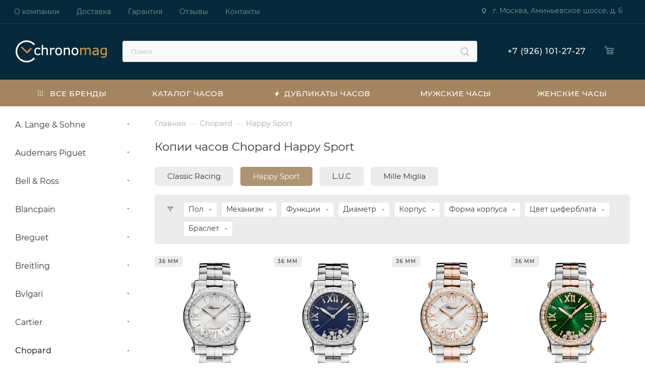

--- FILE ---
content_type: text/html; charset=UTF-8
request_url: https://chronomag.ru/chopard/happy-sport/
body_size: 34750
content:
<!DOCTYPE html>
<html xmlns="http://www.w3.org/1999/xhtml" xml:lang="ru" lang="ru"  >
<head>
<link rel="preconnect" href="https://mc.yandex.ru" crossorigin />
<link rel="preload" href="/bitrix/cache/css/arturgolubev.cssinliner/v551_s1/css_united/3e8481fa93e189289309eb37b84d5ae7.css" as="style">
	<title>Копии часов Chopard Happy Sport, купить реплики часов в Москве</title>
		<meta name="HandheldFriendly" content="true" />
	<meta name="yes" content="yes" />
	<meta name="apple-mobile-web-app-status-bar-style" content="black" />
	<meta name="SKYPE_TOOLBAR" content="SKYPE_TOOLBAR_PARSER_COMPATIBLE" />
	<meta http-equiv="Content-Type" content="text/html; charset=UTF-8" />
<meta name="keywords" content="купить, копии, реплики, дубликаты, часов, Chopard, Happy Sport" />
<meta name="description" content="В интернет-магазине «Chronomag» вы можете купить точные копии часов Chopard Happy Sport премиального качества. Широкий ассортимент часов Chopard, Happy Sport в наличии и под заказ, индивидуальный подход, строгая конфиденциальность, бесплатная курьерская доставка с оплатой после примерки." />
<script data-skip-moving="true">(function(w, d, n) {var cl = "bx-core";var ht = d.documentElement;var htc = ht ? ht.className : undefined;if (htc === undefined || htc.indexOf(cl) !== -1){return;}var ua = n.userAgent;if (/(iPad;)|(iPhone;)/i.test(ua)){cl += " bx-ios";}else if (/Windows/i.test(ua)){cl += ' bx-win';}else if (/Macintosh/i.test(ua)){cl += " bx-mac";}else if (/Linux/i.test(ua) && !/Android/i.test(ua)){cl += " bx-linux";}else if (/Android/i.test(ua)){cl += " bx-android";}cl += (/(ipad|iphone|android|mobile|touch)/i.test(ua) ? " bx-touch" : " bx-no-touch");cl += w.devicePixelRatio && w.devicePixelRatio >= 2? " bx-retina": " bx-no-retina";if (/AppleWebKit/.test(ua)){cl += " bx-chrome";}else if (/Opera/.test(ua)){cl += " bx-opera";}else if (/Firefox/.test(ua)){cl += " bx-firefox";}ht.className = htc ? htc + " " + cl : cl;})(window, document, navigator);</script>



<script type="extension/settings" data-extension="currency.currency-core">{"region":"ru"}</script>


<meta name="viewport" content="width=device-width, height=device-height,  initial-scale=1.0, user-scalable=no;user-scalable=0;"/>
<meta name="theme-color" content="#a4855f">
<style>:root{--theme-base-color: #a4855f;--theme-base-opacity-color: #a4855f1a;--theme-base-color-hue:33;--theme-base-color-saturation:27%;--theme-base-color-lightness:51%;}</style>
<script data-skip-moving="true">window.lazySizesConfig = window.lazySizesConfig || {};lazySizesConfig.loadMode = 1;lazySizesConfig.expand = 200;lazySizesConfig.expFactor = 1;lazySizesConfig.hFac = 0.1;window.lazySizesConfig.lazyClass = "lazy";</script>
<script src="/bitrix/templates/aspro_max/js/lazysizes.min.js" data-skip-moving="true" defer=""></script>
<script src="/bitrix/templates/aspro_max/js/ls.unveilhooks.min.js" data-skip-moving="true" defer=""></script>
<link href="/bitrix/templates/aspro_max/css/print.min.css?175576496421745" data-template-style="true" rel="stylesheet" media="print">
					<script data-skip-moving="true" src="/bitrix/js/aspro.max/jquery-2.1.3.min.js"></script>
					<script data-skip-moving="true" src="/bitrix/templates/aspro_max/js/speed.min.js?=1755764963"></script>
<link rel="shortcut icon" href="/upload/cssinliner_webp/s1//favicon.webp" type="image/jpeg" />
<link rel="apple-touch-icon" sizes="180x180" href="/upload/cssinliner_webp/CMax/46d/53oi9uj9a3ymtd4tfz89kuvhy3v8qi1t.webp" />
<meta property="ya:interaction" content="XML_FORM" />
<meta property="ya:interaction:url" content="https://chronomag.ru/chopard/happy-sport/?mode=xml" />
<meta property="og:image" content="https://chronomag.ru/upload/CMax/ec2/qkgh70oskcpyxc5pi6nniryrw7qf605j.png" />
<link rel="image_src" href="https://chronomag.ru/upload/CMax/ec2/qkgh70oskcpyxc5pi6nniryrw7qf605j.png"  />
<meta property="og:title" content="Копии часов Chopard Happy Sport, купить реплики часов в Москве" />
<meta property="og:type" content="website" />
<meta property="og:url" content="https://chronomag.ru/chopard/happy-sport/" />
<meta property="og:description" content="В интернет-магазине «Chronomag» вы можете купить точные копии часов Chopard Happy Sport премиального качества. Широкий ассортимент часов Chopard, Happy Sport в наличии и под заказ, индивидуальный подход, строгая конфиденциальность, бесплатная курьерская доставка с оплатой после примерки." />

	    		<link href="/bitrix/cache/css/arturgolubev.cssinliner/v551_s1/css_united/3e8481fa93e189289309eb37b84d5ae7.css"  rel="stylesheet" onerror="document.body.classList.add('agic_reload_css');" />
</head>
<body class=" site_s1  fill_bg_n catalog-delayed-btn-N theme-light" id="main" data-site="/">
		

	<!--'start_frame_cache_4i19eW'-->
<!--'end_frame_cache_4i19eW'-->				<!--'start_frame_cache_basketitems-component-block'-->												<div id="ajax_basket"></div>
					<!--'end_frame_cache_basketitems-component-block'-->						<div class="cd-modal-bg"></div>
		<script data-skip-moving="true">var solutionName = 'arMaxOptions';</script>
		<script src="/bitrix/templates/aspro_max/js/setTheme.php?site_id=s1&site_dir=/" data-skip-moving="true"></script>
				<div class="wrapper1  header_bgcolored long_header colored_header with_left_block  basket_normal basket_fill_WHITE side_LEFT block_side_NORMAL catalog_icons_N banner_auto  mheader-v1 header-v10 header-font-lower_N regions_N title_position_LEFT fill_ footer-v1 front-vindex1 mfixed_Y mfixed_view_always title-v1 lazy_Y with_phones compact-catalog dark-hover-overlay vertical-catalog-img landing-normal big-banners-mobile-normal bottom-icons-panel-N compact-breadcrumbs-N catalog-delayed-btn-N  ">

<div class="mega_fixed_menu scrollblock">
	<div class="maxwidth-theme">
		<svg class="svg svg-close" width="14" height="14" viewBox="0 0 14 14">
		  <path data-name="Rounded Rectangle 568 copy 16" d="M1009.4,953l5.32,5.315a0.987,0.987,0,0,1,0,1.4,1,1,0,0,1-1.41,0L1008,954.4l-5.32,5.315a0.991,0.991,0,0,1-1.4-1.4L1006.6,953l-5.32-5.315a0.991,0.991,0,0,1,1.4-1.4l5.32,5.315,5.31-5.315a1,1,0,0,1,1.41,0,0.987,0.987,0,0,1,0,1.4Z" transform="translate(-1001 -946)"></path>
		</svg>
		<i class="svg svg-close mask arrow"></i>
		<div class="row">
			<div class="col-md-9">
				<div class="left_menu_block">
					<div class="logo_block flexbox flexbox--row align-items-normal">
						<div class="logo">
							<a href="/"><img src="/upload/cssinliner_webp/CMax/ec2/qkgh70oskcpyxc5pi6nniryrw7qf605j.webp" alt="Chronomag" title="Chronomag" data-src="" /></a>						</div>
						<div class="top-description addr">
							Копии швейцарских часов<br> премиального качества						</div>
					</div>
					<div class="search_block">
						<div class="search_wrap">
							<div class="search-block">
												<div class="search-wrapper">
				<div id="title-search_mega_menu">
					<form action="/catalog/" class="search">
						<div class="search-input-div">
							<input class="search-input" id="title-search-input_mega_menu" type="text" name="q" value="" placeholder="Поиск" size="20" maxlength="50" autocomplete="off" />
						</div>
						<div class="search-button-div">
							<button class="btn btn-search" type="submit" name="s" value="Найти"><i class="svg inline  svg-inline-search2" aria-hidden="true" ><svg class="" width="17" height="17" viewBox="0 0 17 17" aria-hidden="true"><path class="cls-1" d="M16.709,16.719a1,1,0,0,1-1.412,0l-3.256-3.287A7.475,7.475,0,1,1,15,7.5a7.433,7.433,0,0,1-1.549,4.518l3.258,3.289A1,1,0,0,1,16.709,16.719ZM7.5,2A5.5,5.5,0,1,0,13,7.5,5.5,5.5,0,0,0,7.5,2Z"></path></svg></i></button>
							<span class="close-block inline-search-hide"><span class="svg svg-close close-icons"></span></span>
						</div>
					</form>
				</div>
			</div>
								</div>
						</div>
					</div>
										<!-- noindex -->

	<div class="burger_menu_wrapper">
		
			<div class="top_link_wrapper">
				<div class="menu-item    ">
					<div class="wrap">
						<a class="" href="/catalog/">
							<div class="link-title color-theme-hover">
																Каталог часов							</div>
						</a>
											</div>
				</div>
			</div>
					
		<div class="bottom_links_wrapper row">
								<div class="menu-item col-md-4 unvisible  catalog wide_menu  ">
					<div class="wrap">
						<a class="" href="/brands/">
							<div class="link-title color-theme-hover">
																	<i class="svg inline  svg-inline-icon_catalog" aria-hidden="true" ><svg xmlns="http://www.w3.org/2000/svg" width="10" height="10" viewBox="0 0 10 10"><path  data-name="Rounded Rectangle 969 copy 7" class="cls-1" d="M644,76a1,1,0,1,1-1,1A1,1,0,0,1,644,76Zm4,0a1,1,0,1,1-1,1A1,1,0,0,1,648,76Zm4,0a1,1,0,1,1-1,1A1,1,0,0,1,652,76Zm-8,4a1,1,0,1,1-1,1A1,1,0,0,1,644,80Zm4,0a1,1,0,1,1-1,1A1,1,0,0,1,648,80Zm4,0a1,1,0,1,1-1,1A1,1,0,0,1,652,80Zm-8,4a1,1,0,1,1-1,1A1,1,0,0,1,644,84Zm4,0a1,1,0,1,1-1,1A1,1,0,0,1,648,84Zm4,0a1,1,0,1,1-1,1A1,1,0,0,1,652,84Z" transform="translate(-643 -76)"/></svg></i>																Все бренды							</div>
						</a>
											</div>
				</div>
								<div class="menu-item col-md-4 unvisible    ">
					<div class="wrap">
						<a class="" href="/catalog/best/">
							<div class="link-title color-theme-hover">
																	<i class="svg inline  svg-inline-icon_discount" aria-hidden="true" ><svg xmlns="http://www.w3.org/2000/svg" width="9" height="12" viewBox="0 0 9 12"><path  data-name="Shape 943 copy 12" class="cls-1" d="M710,75l-7,7h3l-1,5,7-7h-3Z" transform="translate(-703 -75)"/></svg></i>																Дубликаты часов							</div>
						</a>
											</div>
				</div>
								<div class="menu-item col-md-4 unvisible    ">
					<div class="wrap">
						<a class="" href="/catalog/mens/">
							<div class="link-title color-theme-hover">
																Мужские часы							</div>
						</a>
											</div>
				</div>
								<div class="menu-item col-md-4 unvisible    ">
					<div class="wrap">
						<a class="" href="/catalog/womens/">
							<div class="link-title color-theme-hover">
																Женские часы							</div>
						</a>
											</div>
				</div>
					</div>

	</div>
					<!-- /noindex -->
														</div>
			</div>
			<div class="col-md-3">
				<div class="right_menu_block">
					<div class="contact_wrap">
						<div class="info">
							<div class="phone blocks">
								<div class="">
																	<!-- noindex -->
			<div class="phone with_dropdown white sm">
									<div class="wrap">
						<div>
									<i class="svg inline  svg-inline-phone" aria-hidden="true" ><svg xmlns="http://www.w3.org/2000/svg" width="5" height="11" viewBox="0 0 5 11"><path  data-name="Shape 51 copy 13" class="cls-1" d="M402.738,141a18.086,18.086,0,0,0,1.136,1.727,0.474,0.474,0,0,1-.144.735l-0.3.257a1,1,0,0,1-.805.279,4.641,4.641,0,0,1-1.491-.232,4.228,4.228,0,0,1-1.9-3.1,9.614,9.614,0,0,1,.025-4.3,4.335,4.335,0,0,1,1.934-3.118,4.707,4.707,0,0,1,1.493-.244,0.974,0.974,0,0,1,.8.272l0.3,0.255a0.481,0.481,0,0,1,.113.739c-0.454.677-.788,1.159-1.132,1.731a0.43,0.43,0,0,1-.557.181l-0.468-.061a0.553,0.553,0,0,0-.7.309,6.205,6.205,0,0,0-.395,2.079,6.128,6.128,0,0,0,.372,2.076,0.541,0.541,0,0,0,.7.3l0.468-.063a0.432,0.432,0,0,1,.555.175h0Z" transform="translate(-399 -133)"/></svg></i><a rel="nofollow" href="tel:89261012727">+7 (926) 101-27-27</a>
										</div>
					</div>
											</div>
			<!-- /noindex -->
												</div>
								<div class="callback_wrap">
									<span class="callback-block animate-load font_upper colored" data-event="jqm" data-param-form_id="CALLBACK" data-name="callback">Заказать звонок</span>
								</div>
							</div>
							<div class="question_button_wrapper">
								<span class="btn btn-lg btn-transparent-border-color btn-wide animate-load colored_theme_hover_bg-el" data-event="jqm" data-param-form_id="ASK" data-name="ask">
									Задать вопрос								</span>
							</div>
							<div class="person_wrap">
		<!--'start_frame_cache_header-auth-block1'-->			<!-- noindex --><div class="auth_wr_inner "><a rel="nofollow" title="Мой кабинет" class="personal-link dark-color animate-load" data-event="jqm" data-param-type="auth" data-param-backurl="/chopard/happy-sport/" data-name="auth" href="/personal/"><i class="svg inline big svg-inline-cabinet" aria-hidden="true" title="Мой кабинет"><svg class="" width="18" height="18" viewBox="0 0 18 18"><path data-name="Ellipse 206 copy 4" class="cls-1" d="M909,961a9,9,0,1,1,9-9A9,9,0,0,1,909,961Zm2.571-2.5a6.825,6.825,0,0,0-5.126,0A6.825,6.825,0,0,0,911.571,958.5ZM909,945a6.973,6.973,0,0,0-4.556,12.275,8.787,8.787,0,0,1,9.114,0A6.973,6.973,0,0,0,909,945Zm0,10a4,4,0,1,1,4-4A4,4,0,0,1,909,955Zm0-6a2,2,0,1,0,2,2A2,2,0,0,0,909,949Z" transform="translate(-900 -943)"></path></svg></i><span class="wrap"><span class="name">Войти</span></span></a></div><!-- /noindex -->		<!--'end_frame_cache_header-auth-block1'-->
			<!--'start_frame_cache_mobile-basket-with-compare-block1'-->		<!-- noindex -->
					<div class="menu middle">
				<ul>
					<li class="counters">
						<a rel="nofollow" class="dark-color basket-link basket ready " href="/basket/">
							<i class="svg  svg-inline-basket" aria-hidden="true" ><svg class="" width="19" height="16" viewBox="0 0 19 16"><path data-name="Ellipse 2 copy 9" class="cls-1" d="M956.047,952.005l-0.939,1.009-11.394-.008-0.952-1-0.953-6h-2.857a0.862,0.862,0,0,1-.952-1,1.025,1.025,0,0,1,1.164-1h2.327c0.3,0,.6.006,0.6,0.006a1.208,1.208,0,0,1,1.336.918L943.817,947h12.23L957,948v1Zm-11.916-3,0.349,2h10.007l0.593-2Zm1.863,5a3,3,0,1,1-3,3A3,3,0,0,1,945.994,954.005ZM946,958a1,1,0,1,0-1-1A1,1,0,0,0,946,958Zm7.011-4a3,3,0,1,1-3,3A3,3,0,0,1,953.011,954.005ZM953,958a1,1,0,1,0-1-1A1,1,0,0,0,953,958Z" transform="translate(-938 -944)"></path></svg></i>							<span>Корзина<span class="count empted">0</span></span>
						</a>
					</li>
					<li class="counters">
						<a rel="nofollow" class="dark-color basket-link delay ready " href="/basket/#delayed">
							<i class="svg  svg-inline-basket" aria-hidden="true" ><svg xmlns="http://www.w3.org/2000/svg" width="16" height="13" viewBox="0 0 16 13"><defs><style>.clsw-1{fill:#fff;fill-rule:evenodd;}</style></defs><path class="clsw-1" d="M506.755,141.6l0,0.019s-4.185,3.734-5.556,4.973a0.376,0.376,0,0,1-.076.056,1.838,1.838,0,0,1-1.126.357,1.794,1.794,0,0,1-1.166-.4,0.473,0.473,0,0,1-.1-0.076c-1.427-1.287-5.459-4.878-5.459-4.878l0-.019A4.494,4.494,0,1,1,500,135.7,4.492,4.492,0,1,1,506.755,141.6Zm-3.251-5.61A2.565,2.565,0,0,0,501,138h0a1,1,0,1,1-2,0h0a2.565,2.565,0,0,0-2.506-2,2.5,2.5,0,0,0-1.777,4.264l-0.013.019L500,145.1l5.179-4.749c0.042-.039.086-0.075,0.126-0.117l0.052-.047-0.006-.008A2.494,2.494,0,0,0,503.5,135.993Z" transform="translate(-492 -134)"/></svg></i>							<span>Отложенные<span class="count empted">0</span></span>
						</a>
					</li>
				</ul>
			</div>
						<!-- /noindex -->
		<!--'end_frame_cache_mobile-basket-with-compare-block1'-->								</div>
						</div>
					</div>
					<div class="footer_wrap">
						
		
							<div class="email blocks color-theme-hover">
					<i class="svg inline  svg-inline-email" aria-hidden="true" ><svg xmlns="http://www.w3.org/2000/svg" width="11" height="9" viewBox="0 0 11 9"><path  data-name="Rectangle 583 copy 16" class="cls-1" d="M367,142h-7a2,2,0,0,1-2-2v-5a2,2,0,0,1,2-2h7a2,2,0,0,1,2,2v5A2,2,0,0,1,367,142Zm0-2v-3.039L364,139h-1l-3-2.036V140h7Zm-6.634-5,3.145,2.079L366.634,135h-6.268Z" transform="translate(-358 -133)"/></svg></i>					info@chronomag.ru				</div>
		
		
							<div class="address blocks">
					<i class="svg inline  svg-inline-addr" aria-hidden="true" ><svg xmlns="http://www.w3.org/2000/svg" width="9" height="12" viewBox="0 0 9 12"><path class="cls-1" d="M959.135,82.315l0.015,0.028L955.5,87l-3.679-4.717,0.008-.013a4.658,4.658,0,0,1-.83-2.655,4.5,4.5,0,1,1,9,0A4.658,4.658,0,0,1,959.135,82.315ZM955.5,77a2.5,2.5,0,0,0-2.5,2.5,2.467,2.467,0,0,0,.326,1.212l-0.014.022,2.181,3.336,2.034-3.117c0.033-.046.063-0.094,0.093-0.142l0.066-.1-0.007-.009a2.468,2.468,0,0,0,.32-1.2A2.5,2.5,0,0,0,955.5,77Z" transform="translate(-951 -75)"/></svg></i>					г. Москва, Аминьевское шоссе, д. 6				</div>
		
							<div class="social-block">
							<div class="social-icons">
		<!-- noindex -->
	<ul>
													<li class="telegram">
				<a href="https://t.me/+4LLXsSVOVF80NGQy" target="_blank" rel="nofollow" title="Telegram">
					Telegram				</a>
			</li>
																				<li class="whats">
				<a href="https://wa.me/79261012727" target="_blank" rel="nofollow" title="WhatsApp">
					WhatsApp				</a>
			</li>
													</ul>
	<!-- /noindex -->
</div>						</div>
					</div>
				</div>
			</div>
		</div>
	</div>
</div>
<div class="header_wrap visible-lg visible-md title-v1 ">
	<header id="header">
		<div class="top-block top-block-v1 header-v10">
	<div class="maxwidth-theme">
		<div class="wrapp_block">
			<div class="row">
				<div class="items-wrapper flexbox flexbox--row justify-content-between">
						<ul class="menu topest">
					<li  >
				<a href="/company/">
										<span>О компании</span>
				</a>
			</li>
					<li  >
				<a href="/help/delivery/">
										<span>Доставка</span>
				</a>
			</li>
					<li  >
				<a href="/help/warranty/">
										<span>Гарантия</span>
				</a>
			</li>
					<li  >
				<a href="/company/reviews/">
										<span>Отзывы</span>
				</a>
			</li>
					<li  >
				<a href="/contacts/">
										<span>Контакты</span>
				</a>
			</li>
				<li class="more hidden">
			<span>...</span>
			<ul class="dropdown"></ul>
		</li>
	</ul>
	<script data-skip-moving="true">
		InitTopestMenuGummi();
		CheckTopMenuPadding();
		CheckTopMenuOncePadding();
		CheckTopMenuDotted();
	</script>
					<div class="top-block-item show-fixed top-ctrl">
						<div class="personal_wrap">
							<div class="top-block-item addr-block">
								<div>
							<div class="address tables inline-block">
					<i class="svg inline  svg-inline-addr" aria-hidden="true" ><svg xmlns="http://www.w3.org/2000/svg" width="9" height="12" viewBox="0 0 9 12"><path class="cls-1" d="M959.135,82.315l0.015,0.028L955.5,87l-3.679-4.717,0.008-.013a4.658,4.658,0,0,1-.83-2.655,4.5,4.5,0,1,1,9,0A4.658,4.658,0,0,1,959.135,82.315ZM955.5,77a2.5,2.5,0,0,0-2.5,2.5,2.467,2.467,0,0,0,.326,1.212l-0.014.022,2.181,3.336,2.034-3.117c0.033-.046.063-0.094,0.093-0.142l0.066-.1-0.007-.009a2.468,2.468,0,0,0,.32-1.2A2.5,2.5,0,0,0,955.5,77Z" transform="translate(-951 -75)"/></svg></i>					г. Москва, Аминьевское шоссе, д. 6				</div>
		
	</div>
							</div>
						</div>
					</div>
				</div>
			</div>
		</div>
	</div>
</div>
<div class="header-wrapper fix-logo2 header-v10">
	<div class="logo_and_menu-row">
		<div class="logo-row paddings">
			<div class="maxwidth-theme">
				<div class="row">
					<div class="col-md-12">
						<div class="logo-block pull-left floated">
							<div class="logo">
								<a href="/"><img src="/upload/cssinliner_webp/CMax/ec2/qkgh70oskcpyxc5pi6nniryrw7qf605j.webp" alt="Chronomag" title="Chronomag" data-src="" /></a>							</div>
						</div>
						<div class="float_wrapper fix-block pull-left">
							<div class="hidden-sm hidden-xs pull-left">
								<div class="top-description addr">
									Копии швейцарских часов<br> премиального качества								</div>
							</div>
						</div>
						
						<div class="search_wrap pull-left">
							<div class="search-block inner-table-block">
												<div class="search-wrapper">
				<div id="title-search_fixed">
					<form action="/brands/" class="search">
						<div class="search-input-div">
							<input class="search-input" id="title-search-input_fixed" type="text" name="q" value="" placeholder="Поиск" size="20" maxlength="50" autocomplete="off" />
						</div>
						<div class="search-button-div">
															<button class="btn btn-search" type="submit" name="s" value="Найти">
									<i class="svg inline  svg-inline-search2" aria-hidden="true" ><svg class="" width="17" height="17" viewBox="0 0 17 17" aria-hidden="true"><path class="cls-1" d="M16.709,16.719a1,1,0,0,1-1.412,0l-3.256-3.287A7.475,7.475,0,1,1,15,7.5a7.433,7.433,0,0,1-1.549,4.518l3.258,3.289A1,1,0,0,1,16.709,16.719ZM7.5,2A5.5,5.5,0,1,0,13,7.5,5.5,5.5,0,0,0,7.5,2Z"></path></svg></i>								</button>
														<span class="close-block inline-search-hide"><i class="svg inline  svg-inline-search svg-close close-icons colored_theme_hover" aria-hidden="true" ><svg xmlns="http://www.w3.org/2000/svg" width="16" height="16" viewBox="0 0 16 16"><path data-name="Rounded Rectangle 114 copy 3" class="cccls-1" d="M334.411,138l6.3,6.3a1,1,0,0,1,0,1.414,0.992,0.992,0,0,1-1.408,0l-6.3-6.306-6.3,6.306a1,1,0,0,1-1.409-1.414l6.3-6.3-6.293-6.3a1,1,0,0,1,1.409-1.414l6.3,6.3,6.3-6.3A1,1,0,0,1,340.7,131.7Z" transform="translate(-325 -130)"></path></svg></i></span>
						</div>
					</form>
				</div>
			</div>
								</div>
						</div>
						<div class="right-icons pull-right wb">
							<div class="pull-right">
																															<!-- noindex -->
											<div class="wrap_icon wrap_basket baskets">
											<a rel="nofollow" class="basket-link delay  big " href="/basket/#delayed" title="Список отложенных товаров пуст">
							<span class="js-basket-block">
								<i class="svg inline  svg-inline-wish big" aria-hidden="true" ><svg xmlns="http://www.w3.org/2000/svg" width="20" height="16" viewBox="0 0 20 16"><path  data-name="Ellipse 270 copy 3" class="clsw-1" d="M682.741,81.962L682.75,82l-0.157.142a5.508,5.508,0,0,1-1.009.911L675,89h-2l-6.5-5.9a5.507,5.507,0,0,1-1.188-1.078l-0.057-.052,0-.013A5.484,5.484,0,1,1,674,75.35,5.485,5.485,0,1,1,682.741,81.962ZM678.5,75a3.487,3.487,0,0,0-3.446,3H675a1,1,0,0,1-2,0h-0.054a3.491,3.491,0,1,0-5.924,2.971L667,81l7,6,7-6-0.023-.028A3.5,3.5,0,0,0,678.5,75Z" transform="translate(-664 -73)"/></svg></i>								<span class="title dark_link">Отложенные</span>
								<span class="count">0</span>
							</span>
						</a>
											</div>
																<div class="wrap_icon wrap_basket baskets top_basket">
											<a rel="nofollow" class="basket-link basket   big " href="/basket/" title="Корзина пуста">
							<span class="js-basket-block">
								<i class="svg inline  svg-inline-basket big" aria-hidden="true" ><svg class="" width="19" height="16" viewBox="0 0 19 16"><path data-name="Ellipse 2 copy 9" class="cls-1" d="M956.047,952.005l-0.939,1.009-11.394-.008-0.952-1-0.953-6h-2.857a0.862,0.862,0,0,1-.952-1,1.025,1.025,0,0,1,1.164-1h2.327c0.3,0,.6.006,0.6,0.006a1.208,1.208,0,0,1,1.336.918L943.817,947h12.23L957,948v1Zm-11.916-3,0.349,2h10.007l0.593-2Zm1.863,5a3,3,0,1,1-3,3A3,3,0,0,1,945.994,954.005ZM946,958a1,1,0,1,0-1-1A1,1,0,0,0,946,958Zm7.011-4a3,3,0,1,1-3,3A3,3,0,0,1,953.011,954.005ZM953,958a1,1,0,1,0-1-1A1,1,0,0,0,953,958Z" transform="translate(-938 -944)"></path></svg></i>																<span class="title dark_link">Корзина</span>
                                <!-- <span class="count">0</span> -->
                                                                <!--'start_frame_cache_header-basket-with-compare-block1'-->                                <span class="count empty">
                                    0                                </span>
                                <!--'end_frame_cache_header-basket-with-compare-block1'-->							</span>
						</a>
						<span class="basket_hover_block loading_block loading_block_content"></span>
											</div>
										<!-- /noindex -->
																				</div>
						</div>

						<div class="pull-right">
							<div class="wrap_icon inner-table-block">
								<div class="phone-block blocks">
																											<!-- noindex -->
			<div class="phone with_dropdown no-icons">
									<i class="svg inline  svg-inline-phone" aria-hidden="true" ><svg class="" width="5" height="13" viewBox="0 0 5 13"><path class="cls-phone" d="M785.738,193.457a22.174,22.174,0,0,0,1.136,2.041,0.62,0.62,0,0,1-.144.869l-0.3.3a0.908,0.908,0,0,1-.805.33,4.014,4.014,0,0,1-1.491-.274c-1.2-.679-1.657-2.35-1.9-3.664a13.4,13.4,0,0,1,.024-5.081c0.255-1.316.73-2.991,1.935-3.685a4.025,4.025,0,0,1,1.493-.288,0.888,0.888,0,0,1,.8.322l0.3,0.3a0.634,0.634,0,0,1,.113.875c-0.454.8-.788,1.37-1.132,2.045-0.143.28-.266,0.258-0.557,0.214l-0.468-.072a0.532,0.532,0,0,0-.7.366,8.047,8.047,0,0,0-.023,4.909,0.521,0.521,0,0,0,.7.358l0.468-.075c0.291-.048.4-0.066,0.555,0.207h0Z" transform="translate(-782 -184)"/></svg></i><a rel="nofollow" href="tel:89261012727">+7 (926) 101-27-27</a>
											</div>
			<!-- /noindex -->
																														</div>
							</div>
						</div>

					</div>
				</div>
			</div>
		</div>	</div>
	<div class="menu-row middle-block bgcolored">
		<div class="maxwidth-theme">
			<div class="row">
				<div class="col-md-12">
					<div class="menu-only">
						<nav class="mega-menu sliced">
										<div class="table-menu">
		<table>
			<tr>
					<td class="menu-item unvisible dropdown catalog wide_menu  ">
						<div class="wrap">
							<a class="dropdown-toggle" href="/brands/">
								<div>
																			<i class="svg inline  svg-inline-icon_catalog" aria-hidden="true" ><svg xmlns="http://www.w3.org/2000/svg" width="10" height="10" viewBox="0 0 10 10"><path  data-name="Rounded Rectangle 969 copy 7" class="cls-1" d="M644,76a1,1,0,1,1-1,1A1,1,0,0,1,644,76Zm4,0a1,1,0,1,1-1,1A1,1,0,0,1,648,76Zm4,0a1,1,0,1,1-1,1A1,1,0,0,1,652,76Zm-8,4a1,1,0,1,1-1,1A1,1,0,0,1,644,80Zm4,0a1,1,0,1,1-1,1A1,1,0,0,1,648,80Zm4,0a1,1,0,1,1-1,1A1,1,0,0,1,652,80Zm-8,4a1,1,0,1,1-1,1A1,1,0,0,1,644,84Zm4,0a1,1,0,1,1-1,1A1,1,0,0,1,648,84Zm4,0a1,1,0,1,1-1,1A1,1,0,0,1,652,84Z" transform="translate(-643 -76)"/></svg></i>																		Все бренды																			<i class="svg inline  svg-inline-down" aria-hidden="true" ><svg xmlns="http://www.w3.org/2000/svg" width="5" height="3" viewBox="0 0 5 3"><path class="cls-1" d="M250,80h5l-2.5,3Z" transform="translate(-250 -80)"/></svg></i>																	</div>
							</a>
																							<span class="tail"></span>
								<div class="dropdown-menu   BRANDS">
																		<div class="customScrollbar scrollblock scrollblock--thick">
										<ul class="menu-wrapper menu-type-3" >
																																																														<li class="    parent-items">
																																							<a href="/a-lange-sohne/" title="A. Lange & Sohne">
						<span class="name option-font-bold">A. Lange & Sohne</span>							</a>
																																			</li>
																																																																										<li class="    parent-items">
																																							<a href="/audemars-piguet/" title="Audemars Piguet">
						<span class="name option-font-bold">Audemars Piguet</span>							</a>
																																			</li>
																																																																										<li class="    parent-items">
																																							<a href="/bell-ross/" title="Bell & Ross">
						<span class="name option-font-bold">Bell & Ross</span>							</a>
																																			</li>
																																																																										<li class="    parent-items">
																																							<a href="/blancpain/" title="Blancpain">
						<span class="name option-font-bold">Blancpain</span>							</a>
																																			</li>
																																																																										<li class="    parent-items">
																																							<a href="/breguet/" title="Breguet">
						<span class="name option-font-bold">Breguet</span>							</a>
																																			</li>
																																																																										<li class="    parent-items">
																																							<a href="/breitling/" title="Breitling">
						<span class="name option-font-bold">Breitling</span>							</a>
																																			</li>
																																																																										<li class="    parent-items">
																																							<a href="/bvlgari/" title="Bvlgari">
						<span class="name option-font-bold">Bvlgari</span>							</a>
																																			</li>
																																																																										<li class="    parent-items">
																																							<a href="/cartier/" title="Cartier">
						<span class="name option-font-bold">Cartier</span>							</a>
																																			</li>
																																																																										<li class="  active  parent-items">
																																							<a href="/chopard/" title="Chopard">
						<span class="name option-font-bold">Chopard</span>							</a>
																																			</li>
																																																																										<li class="    parent-items">
																																							<a href="/corum/" title="Corum">
						<span class="name option-font-bold">Corum</span>							</a>
																																			</li>
																																																																										<li class="    parent-items">
																																							<a href="/franck-muller/" title="Franck Muller">
						<span class="name option-font-bold">Franck Muller</span>							</a>
																																			</li>
																																																																										<li class="    parent-items">
																																							<a href="/glashutte/" title="Glashutte">
						<span class="name option-font-bold">Glashutte</span>							</a>
																																			</li>
																																																																										<li class="    parent-items">
																																							<a href="/graham/" title="Graham">
						<span class="name option-font-bold">Graham</span>							</a>
																																			</li>
																																																																										<li class="    parent-items">
																																							<a href="/hublot/" title="Hublot">
						<span class="name option-font-bold">Hublot</span>							</a>
																																			</li>
																																																																										<li class="    parent-items">
																																							<a href="/iwc/" title="IWC">
						<span class="name option-font-bold">IWC</span>							</a>
																																			</li>
																																																																										<li class="    parent-items">
																																							<a href="/jaeger-lecoultre/" title="Jaeger-LeCoultre">
						<span class="name option-font-bold">Jaeger-LeCoultre</span>							</a>
																																			</li>
																																																																										<li class="    parent-items">
																																							<a href="/longines/" title="Longines">
						<span class="name option-font-bold">Longines</span>							</a>
																																			</li>
																																																																										<li class="    parent-items">
																																							<a href="/montblanc/" title="Montblanc">
						<span class="name option-font-bold">Montblanc</span>							</a>
																																			</li>
																																																																										<li class="    parent-items">
																																							<a href="/omega/" title="Omega">
						<span class="name option-font-bold">Omega</span>							</a>
																																			</li>
																																																																										<li class="    parent-items">
																																							<a href="/panerai/" title="Panerai">
						<span class="name option-font-bold">Panerai</span>							</a>
																																			</li>
																																																																										<li class="    parent-items">
																																							<a href="/parmigiani-fleurier/" title="Parmigiani Fleurier">
						<span class="name option-font-bold">Parmigiani Fleurier</span>							</a>
																																			</li>
																																																																										<li class="    parent-items">
																																							<a href="/patek-philippe/" title="Patek Philippe">
						<span class="name option-font-bold">Patek Philippe</span>							</a>
																																			</li>
																																																																										<li class="    parent-items">
																																							<a href="/richard-mille/" title="Richard Mille">
						<span class="name option-font-bold">Richard Mille</span>							</a>
																																			</li>
																																																																										<li class="    parent-items">
																																							<a href="/roger-dubuis/" title="Roger Dubuis">
						<span class="name option-font-bold">Roger Dubuis</span>							</a>
																																			</li>
																																																																										<li class="    parent-items">
																																							<a href="/rolex/" title="Rolex">
						<span class="name option-font-bold">Rolex</span>							</a>
																																			</li>
																																																																										<li class="    parent-items">
																																							<a href="/tag-heuer/" title="TAG Heuer">
						<span class="name option-font-bold">TAG Heuer</span>							</a>
																																			</li>
																																																																										<li class="    parent-items">
																																							<a href="/vacheron-constantin/" title="Vacheron Constantin">
						<span class="name option-font-bold">Vacheron Constantin</span>							</a>
																																			</li>
																																																																										<li class="    parent-items">
																																							<a href="/zenith/" title="Zenith">
						<span class="name option-font-bold">Zenith</span>							</a>
																																			</li>
																																																																										<li class="    parent-items">
																																							<a href="/catalog/" title="Каталог часов">
						<span class="name option-font-bold">Каталог часов</span>							</a>
																																			</li>
																																	</ul>
									</div>
																	</div>
													</div>
					</td>
					<td class="menu-item unvisible    ">
						<div class="wrap">
							<a class="" href="/catalog/">
								<div>
																		Каталог часов																	</div>
							</a>
													</div>
					</td>
					<td class="menu-item unvisible    ">
						<div class="wrap">
							<a class="" href="/catalog/best/">
								<div>
																			<i class="svg inline  svg-inline-icon_discount" aria-hidden="true" ><svg xmlns="http://www.w3.org/2000/svg" width="9" height="12" viewBox="0 0 9 12"><path  data-name="Shape 943 copy 12" class="cls-1" d="M710,75l-7,7h3l-1,5,7-7h-3Z" transform="translate(-703 -75)"/></svg></i>																		Дубликаты часов																	</div>
							</a>
													</div>
					</td>
					<td class="menu-item unvisible    ">
						<div class="wrap">
							<a class="" href="/catalog/mens/">
								<div>
																		Мужские часы																	</div>
							</a>
													</div>
					</td>
					<td class="menu-item unvisible    ">
						<div class="wrap">
							<a class="" href="/catalog/womens/">
								<div>
																		Женские часы																	</div>
							</a>
													</div>
					</td>
				<td class="menu-item dropdown js-dropdown nosave unvisible">
					<div class="wrap">
						<a class="dropdown-toggle more-items" href="#">
							<span>+ &nbsp;ЕЩЕ</span>
						</a>
						<span class="tail"></span>
						<ul class="dropdown-menu"></ul>
					</div>
				</td>
			</tr>
		</table>
	</div>
	<script data-skip-moving="true">
		CheckTopMenuPadding();
		CheckTopMenuOncePadding();
		CheckTopMenuDotted();
	</script>
						</nav>
					</div>
				</div>
			</div>
		</div>
	</div>
	<div class="line-row visible-xs"></div>
</div>	</header>
</div>
	<div id="headerfixed">
		<div class="maxwidth-theme">
	<div class="logo-row v2 row margin0 menu-row">
					<div class="inner-table-block nopadding logo-block">
				<div class="logo">
					<a href="/"><img src="/upload/cssinliner_webp/CMax/ec2/qkgh70oskcpyxc5pi6nniryrw7qf605j.webp" alt="Chronomag" title="Chronomag" data-src="" /></a>				</div>
			</div>
				<div class="inner-table-block menu-block">
			<div class="navs table-menu js-nav">
								<!-- noindex -->
				<nav class="mega-menu sliced">
							<div class="table-menu">
		<table>
			<tr>
					<td class="menu-item unvisible dropdown catalog wide_menu  ">
						<div class="wrap">
							<a class="dropdown-toggle" href="/brands/">
								<div>
																			<i class="svg inline  svg-inline-icon_catalog" aria-hidden="true" ><svg xmlns="http://www.w3.org/2000/svg" width="10" height="10" viewBox="0 0 10 10"><path  data-name="Rounded Rectangle 969 copy 7" class="cls-1" d="M644,76a1,1,0,1,1-1,1A1,1,0,0,1,644,76Zm4,0a1,1,0,1,1-1,1A1,1,0,0,1,648,76Zm4,0a1,1,0,1,1-1,1A1,1,0,0,1,652,76Zm-8,4a1,1,0,1,1-1,1A1,1,0,0,1,644,80Zm4,0a1,1,0,1,1-1,1A1,1,0,0,1,648,80Zm4,0a1,1,0,1,1-1,1A1,1,0,0,1,652,80Zm-8,4a1,1,0,1,1-1,1A1,1,0,0,1,644,84Zm4,0a1,1,0,1,1-1,1A1,1,0,0,1,648,84Zm4,0a1,1,0,1,1-1,1A1,1,0,0,1,652,84Z" transform="translate(-643 -76)"/></svg></i>																		Все бренды																			<i class="svg inline  svg-inline-down" aria-hidden="true" ><svg xmlns="http://www.w3.org/2000/svg" width="5" height="3" viewBox="0 0 5 3"><path class="cls-1" d="M250,80h5l-2.5,3Z" transform="translate(-250 -80)"/></svg></i>																	</div>
							</a>
																							<span class="tail"></span>
								<div class="dropdown-menu   BRANDS">
																		<div class="customScrollbar scrollblock scrollblock--thick">
										<ul class="menu-wrapper menu-type-3" >
																																																														<li class="    parent-items">
																																							<a href="/a-lange-sohne/" title="A. Lange & Sohne">
						<span class="name option-font-bold">A. Lange & Sohne</span>							</a>
																																			</li>
																																																																										<li class="    parent-items">
																																							<a href="/audemars-piguet/" title="Audemars Piguet">
						<span class="name option-font-bold">Audemars Piguet</span>							</a>
																																			</li>
																																																																										<li class="    parent-items">
																																							<a href="/bell-ross/" title="Bell & Ross">
						<span class="name option-font-bold">Bell & Ross</span>							</a>
																																			</li>
																																																																										<li class="    parent-items">
																																							<a href="/blancpain/" title="Blancpain">
						<span class="name option-font-bold">Blancpain</span>							</a>
																																			</li>
																																																																										<li class="    parent-items">
																																							<a href="/breguet/" title="Breguet">
						<span class="name option-font-bold">Breguet</span>							</a>
																																			</li>
																																																																										<li class="    parent-items">
																																							<a href="/breitling/" title="Breitling">
						<span class="name option-font-bold">Breitling</span>							</a>
																																			</li>
																																																																										<li class="    parent-items">
																																							<a href="/bvlgari/" title="Bvlgari">
						<span class="name option-font-bold">Bvlgari</span>							</a>
																																			</li>
																																																																										<li class="    parent-items">
																																							<a href="/cartier/" title="Cartier">
						<span class="name option-font-bold">Cartier</span>							</a>
																																			</li>
																																																																										<li class="  active  parent-items">
																																							<a href="/chopard/" title="Chopard">
						<span class="name option-font-bold">Chopard</span>							</a>
																																			</li>
																																																																										<li class="    parent-items">
																																							<a href="/corum/" title="Corum">
						<span class="name option-font-bold">Corum</span>							</a>
																																			</li>
																																																																										<li class="    parent-items">
																																							<a href="/franck-muller/" title="Franck Muller">
						<span class="name option-font-bold">Franck Muller</span>							</a>
																																			</li>
																																																																										<li class="    parent-items">
																																							<a href="/glashutte/" title="Glashutte">
						<span class="name option-font-bold">Glashutte</span>							</a>
																																			</li>
																																																																										<li class="    parent-items">
																																							<a href="/graham/" title="Graham">
						<span class="name option-font-bold">Graham</span>							</a>
																																			</li>
																																																																										<li class="    parent-items">
																																							<a href="/hublot/" title="Hublot">
						<span class="name option-font-bold">Hublot</span>							</a>
																																			</li>
																																																																										<li class="    parent-items">
																																							<a href="/iwc/" title="IWC">
						<span class="name option-font-bold">IWC</span>							</a>
																																			</li>
																																																																										<li class="    parent-items">
																																							<a href="/jaeger-lecoultre/" title="Jaeger-LeCoultre">
						<span class="name option-font-bold">Jaeger-LeCoultre</span>							</a>
																																			</li>
																																																																										<li class="    parent-items">
																																							<a href="/longines/" title="Longines">
						<span class="name option-font-bold">Longines</span>							</a>
																																			</li>
																																																																										<li class="    parent-items">
																																							<a href="/montblanc/" title="Montblanc">
						<span class="name option-font-bold">Montblanc</span>							</a>
																																			</li>
																																																																										<li class="    parent-items">
																																							<a href="/omega/" title="Omega">
						<span class="name option-font-bold">Omega</span>							</a>
																																			</li>
																																																																										<li class="    parent-items">
																																							<a href="/panerai/" title="Panerai">
						<span class="name option-font-bold">Panerai</span>							</a>
																																			</li>
																																																																										<li class="    parent-items">
																																							<a href="/parmigiani-fleurier/" title="Parmigiani Fleurier">
						<span class="name option-font-bold">Parmigiani Fleurier</span>							</a>
																																			</li>
																																																																										<li class="    parent-items">
																																							<a href="/patek-philippe/" title="Patek Philippe">
						<span class="name option-font-bold">Patek Philippe</span>							</a>
																																			</li>
																																																																										<li class="    parent-items">
																																							<a href="/richard-mille/" title="Richard Mille">
						<span class="name option-font-bold">Richard Mille</span>							</a>
																																			</li>
																																																																										<li class="    parent-items">
																																							<a href="/roger-dubuis/" title="Roger Dubuis">
						<span class="name option-font-bold">Roger Dubuis</span>							</a>
																																			</li>
																																																																										<li class="    parent-items">
																																							<a href="/rolex/" title="Rolex">
						<span class="name option-font-bold">Rolex</span>							</a>
																																			</li>
																																																																										<li class="    parent-items">
																																							<a href="/tag-heuer/" title="TAG Heuer">
						<span class="name option-font-bold">TAG Heuer</span>							</a>
																																			</li>
																																																																										<li class="    parent-items">
																																							<a href="/vacheron-constantin/" title="Vacheron Constantin">
						<span class="name option-font-bold">Vacheron Constantin</span>							</a>
																																			</li>
																																																																										<li class="    parent-items">
																																							<a href="/zenith/" title="Zenith">
						<span class="name option-font-bold">Zenith</span>							</a>
																																			</li>
																																																																										<li class="    parent-items">
																																							<a href="/catalog/" title="Каталог часов">
						<span class="name option-font-bold">Каталог часов</span>							</a>
																																			</li>
																																	</ul>
									</div>
																	</div>
													</div>
					</td>
					<td class="menu-item unvisible    ">
						<div class="wrap">
							<a class="" href="/catalog/">
								<div>
																		Каталог часов																	</div>
							</a>
													</div>
					</td>
					<td class="menu-item unvisible    ">
						<div class="wrap">
							<a class="" href="/catalog/best/">
								<div>
																			<i class="svg inline  svg-inline-icon_discount" aria-hidden="true" ><svg xmlns="http://www.w3.org/2000/svg" width="9" height="12" viewBox="0 0 9 12"><path  data-name="Shape 943 copy 12" class="cls-1" d="M710,75l-7,7h3l-1,5,7-7h-3Z" transform="translate(-703 -75)"/></svg></i>																		Дубликаты часов																	</div>
							</a>
													</div>
					</td>
					<td class="menu-item unvisible    ">
						<div class="wrap">
							<a class="" href="/catalog/mens/">
								<div>
																		Мужские часы																	</div>
							</a>
													</div>
					</td>
					<td class="menu-item unvisible    ">
						<div class="wrap">
							<a class="" href="/catalog/womens/">
								<div>
																		Женские часы																	</div>
							</a>
													</div>
					</td>
				<td class="menu-item dropdown js-dropdown nosave unvisible">
					<div class="wrap">
						<a class="dropdown-toggle more-items" href="#">
							<span>+ &nbsp;ЕЩЕ</span>
						</a>
						<span class="tail"></span>
						<ul class="dropdown-menu"></ul>
					</div>
				</td>
			</tr>
		</table>
	</div>
	<script data-skip-moving="true">
		CheckTopMenuPadding();
		CheckTopMenuOncePadding();
		CheckTopMenuDotted();
	</script>
				</nav>
				<!-- /noindex -->
											</div>
		</div>
																									<!-- noindex -->
											<a rel="nofollow" class="basket-link delay inner-table-block big " href="/basket/#delayed" title="Список отложенных товаров пуст">
							<span class="js-basket-block">
								<i class="svg inline  svg-inline-wish big" aria-hidden="true" ><svg xmlns="http://www.w3.org/2000/svg" width="20" height="16" viewBox="0 0 20 16"><path  data-name="Ellipse 270 copy 3" class="clsw-1" d="M682.741,81.962L682.75,82l-0.157.142a5.508,5.508,0,0,1-1.009.911L675,89h-2l-6.5-5.9a5.507,5.507,0,0,1-1.188-1.078l-0.057-.052,0-.013A5.484,5.484,0,1,1,674,75.35,5.485,5.485,0,1,1,682.741,81.962ZM678.5,75a3.487,3.487,0,0,0-3.446,3H675a1,1,0,0,1-2,0h-0.054a3.491,3.491,0,1,0-5.924,2.971L667,81l7,6,7-6-0.023-.028A3.5,3.5,0,0,0,678.5,75Z" transform="translate(-664 -73)"/></svg></i>								<span class="title dark_link">Отложенные</span>
								<span class="count">0</span>
							</span>
						</a>
																<a rel="nofollow" class="basket-link basket has_prices inner-table-block big " href="/basket/" title="Корзина пуста">
							<span class="js-basket-block">
								<i class="svg inline  svg-inline-basket big" aria-hidden="true" ><svg class="" width="19" height="16" viewBox="0 0 19 16"><path data-name="Ellipse 2 copy 9" class="cls-1" d="M956.047,952.005l-0.939,1.009-11.394-.008-0.952-1-0.953-6h-2.857a0.862,0.862,0,0,1-.952-1,1.025,1.025,0,0,1,1.164-1h2.327c0.3,0,.6.006,0.6,0.006a1.208,1.208,0,0,1,1.336.918L943.817,947h12.23L957,948v1Zm-11.916-3,0.349,2h10.007l0.593-2Zm1.863,5a3,3,0,1,1-3,3A3,3,0,0,1,945.994,954.005ZM946,958a1,1,0,1,0-1-1A1,1,0,0,0,946,958Zm7.011-4a3,3,0,1,1-3,3A3,3,0,0,1,953.011,954.005ZM953,958a1,1,0,1,0-1-1A1,1,0,0,0,953,958Z" transform="translate(-938 -944)"></path></svg></i>																	<span class="wrap">
																<span class="title dark_link">Корзина</span>
                                <!-- <span class="count">0</span> -->
                                                                    <span class="prices">пуста</span>
                                    </span>
                                                                <!--'start_frame_cache_header-basket-with-compare-block2'-->                                <span class="count empty">
                                    0                                </span>
                                <!--'end_frame_cache_header-basket-with-compare-block2'-->							</span>
						</a>
						<span class="basket_hover_block loading_block loading_block_content"></span>
										<!-- /noindex -->
														</div>
</div>
	</div>
<div id="mobileheader" class="visible-xs visible-sm">
	<div class="mobileheader-v1">
	<div class="burger pull-left">
		<i class="svg inline  svg-inline-burger dark" aria-hidden="true" ><svg width="16" height="12" viewBox="0 0 16 12"><path data-name="Rounded Rectangle 81 copy 4" class="cls-1" d="M872,958h-8a1,1,0,0,1-1-1h0a1,1,0,0,1,1-1h8a1,1,0,0,1,1,1h0A1,1,0,0,1,872,958Zm6-5H864a1,1,0,0,1,0-2h14A1,1,0,0,1,878,953Zm0-5H864a1,1,0,0,1,0-2h14A1,1,0,0,1,878,948Z" transform="translate(-863 -946)"></path></svg></i>		<i class="svg inline  svg-inline-close dark" aria-hidden="true" ><svg xmlns="http://www.w3.org/2000/svg" width="16" height="16" viewBox="0 0 16 16"><path data-name="Rounded Rectangle 114 copy 3" class="cccls-1" d="M334.411,138l6.3,6.3a1,1,0,0,1,0,1.414,0.992,0.992,0,0,1-1.408,0l-6.3-6.306-6.3,6.306a1,1,0,0,1-1.409-1.414l6.3-6.3-6.293-6.3a1,1,0,0,1,1.409-1.414l6.3,6.3,6.3-6.3A1,1,0,0,1,340.7,131.7Z" transform="translate(-325 -130)"/></svg></i>	</div>
	<div class="logo-block pull-left">
		<div class="logo">
			<a href="/"><img src="/upload/cssinliner_webp/CMax/ec2/qkgh70oskcpyxc5pi6nniryrw7qf605j.webp" alt="Chronomag" title="Chronomag" data-src="" /></a>		</div>
	</div>
	<div class="right-icons pull-right">
		<div class="pull-right">
			<div class="wrap_icon wrap_basket">
																											<!-- noindex -->
											<a rel="nofollow" class="basket-link delay  big " href="/basket/#delayed" title="Список отложенных товаров пуст">
							<span class="js-basket-block">
								<i class="svg inline  svg-inline-wish big" aria-hidden="true" ><svg xmlns="http://www.w3.org/2000/svg" width="20" height="16" viewBox="0 0 20 16"><path  data-name="Ellipse 270 copy 3" class="clsw-1" d="M682.741,81.962L682.75,82l-0.157.142a5.508,5.508,0,0,1-1.009.911L675,89h-2l-6.5-5.9a5.507,5.507,0,0,1-1.188-1.078l-0.057-.052,0-.013A5.484,5.484,0,1,1,674,75.35,5.485,5.485,0,1,1,682.741,81.962ZM678.5,75a3.487,3.487,0,0,0-3.446,3H675a1,1,0,0,1-2,0h-0.054a3.491,3.491,0,1,0-5.924,2.971L667,81l7,6,7-6-0.023-.028A3.5,3.5,0,0,0,678.5,75Z" transform="translate(-664 -73)"/></svg></i>								<span class="title dark_link">Отложенные</span>
								<span class="count">0</span>
							</span>
						</a>
																<a rel="nofollow" class="basket-link basket   big " href="/basket/" title="Корзина пуста">
							<span class="js-basket-block">
								<i class="svg inline  svg-inline-basket big" aria-hidden="true" ><svg class="" width="19" height="16" viewBox="0 0 19 16"><path data-name="Ellipse 2 copy 9" class="cls-1" d="M956.047,952.005l-0.939,1.009-11.394-.008-0.952-1-0.953-6h-2.857a0.862,0.862,0,0,1-.952-1,1.025,1.025,0,0,1,1.164-1h2.327c0.3,0,.6.006,0.6,0.006a1.208,1.208,0,0,1,1.336.918L943.817,947h12.23L957,948v1Zm-11.916-3,0.349,2h10.007l0.593-2Zm1.863,5a3,3,0,1,1-3,3A3,3,0,0,1,945.994,954.005ZM946,958a1,1,0,1,0-1-1A1,1,0,0,0,946,958Zm7.011-4a3,3,0,1,1-3,3A3,3,0,0,1,953.011,954.005ZM953,958a1,1,0,1,0-1-1A1,1,0,0,0,953,958Z" transform="translate(-938 -944)"></path></svg></i>																<span class="title dark_link">Корзина</span>
                                <!-- <span class="count">0</span> -->
                                                                <!--'start_frame_cache_header-basket-with-compare-block3'-->                                <span class="count empty">
                                    0                                </span>
                                <!--'end_frame_cache_header-basket-with-compare-block3'-->							</span>
						</a>
						<span class="basket_hover_block loading_block loading_block_content"></span>
										<!-- /noindex -->
																</div>
		</div>
		<div class="pull-right">
			<div class="wrap_icon">
				<button class="top-btn inline-search-show twosmallfont">
					<i class="svg inline  svg-inline-search" aria-hidden="true" ><svg class="" width="17" height="17" viewBox="0 0 17 17" aria-hidden="true"><path class="cls-1" d="M16.709,16.719a1,1,0,0,1-1.412,0l-3.256-3.287A7.475,7.475,0,1,1,15,7.5a7.433,7.433,0,0,1-1.549,4.518l3.258,3.289A1,1,0,0,1,16.709,16.719ZM7.5,2A5.5,5.5,0,1,0,13,7.5,5.5,5.5,0,0,0,7.5,2Z"></path></svg></i>				</button>
			</div>
		</div>
		<div class="pull-right">
			<div class="wrap_icon wrap_phones">
												<!-- noindex -->
			<button class="top-btn inline-phone-show">
				<i class="svg inline  svg-inline-phone" aria-hidden="true" ><svg class="" width="18.031" height="17.969" viewBox="0 0 18.031 17.969"><path class="cls-1" d="M673.56,155.153c-4.179-4.179-6.507-7.88-2.45-12.3l0,0a3,3,0,0,1,4.242,0l1.87,2.55a3.423,3.423,0,0,1,.258,3.821l-0.006-.007c-0.744.7-.722,0.693,0.044,1.459l0.777,0.873c0.744,0.788.759,0.788,1.458,0.044l-0.009-.01a3.153,3.153,0,0,1,3.777.264l2.619,1.889a3,3,0,0,1,0,4.243C681.722,162.038,677.739,159.331,673.56,155.153Zm11.17,1.414a1,1,0,0,0,0-1.414l-2.618-1.89a1.4,1.4,0,0,0-.926-0.241l0.009,0.009c-1.791,1.835-2.453,1.746-4.375-.132l-1.05-1.194c-1.835-1.878-1.518-2.087.272-3.922l0,0a1.342,1.342,0,0,0-.227-0.962l-1.87-2.549a1,1,0,0,0-1.414,0l-0.008-.009c-2.7,3.017-.924,6.1,2.453,9.477s6.748,5.54,9.765,2.837Z" transform="translate(-669 -142)"/></svg>
</i>			</button>
			<div id="mobilePhone" class="dropdown-mobile-phone ">
				<div class="wrap">
					<div class="more_phone title"><span class="no-decript dark-color ">Телефоны <i class="svg inline  svg-inline-close dark dark-i" aria-hidden="true" ><svg xmlns="http://www.w3.org/2000/svg" width="16" height="16" viewBox="0 0 16 16"><path data-name="Rounded Rectangle 114 copy 3" class="cccls-1" d="M334.411,138l6.3,6.3a1,1,0,0,1,0,1.414,0.992,0.992,0,0,1-1.408,0l-6.3-6.306-6.3,6.306a1,1,0,0,1-1.409-1.414l6.3-6.3-6.293-6.3a1,1,0,0,1,1.409-1.414l6.3,6.3,6.3-6.3A1,1,0,0,1,340.7,131.7Z" transform="translate(-325 -130)"/></svg></i></span></div>
																	<div class="more_phone">
						    <a class="dark-color no-decript" rel="nofollow" href="tel:89261012727">+7 (926) 101-27-27</a>
						</div>
														</div>
			</div>
			<!-- /noindex -->
							</div>
            		</div>
	</div>
	</div>	<div id="mobilemenu" class="dropdown">
		<div class="mobilemenu-v1 scroller">
	<div class="wrap">
				<!-- noindex -->
				<div class="menu top top-mobile-menu">
		<ul class="top">
															<li>
					<a class="dark-color parent" href="/brands/" title="Все бренды">
						<span>Все бренды</span>
													<span class="arrow"><i class="svg  svg-inline-triangle" aria-hidden="true" ><svg xmlns="http://www.w3.org/2000/svg" width="3" height="5" viewBox="0 0 3 5"><path  data-name="Rectangle 4 copy" class="cls-1" d="M203,84V79l3,2.5Z" transform="translate(-203 -79)"/></svg></i></span>
											</a>
											<ul class="dropdown">
							<li class="menu_back"><a href="" class="dark-color" rel="nofollow"><i class="svg inline  svg-inline-back_arrow" aria-hidden="true" ><svg xmlns="http://www.w3.org/2000/svg" width="15.969" height="12" viewBox="0 0 15.969 12"><defs><style>.cls-1{fill:#999;fill-rule:evenodd;}</style></defs><path  data-name="Rounded Rectangle 982 copy" class="cls-1" d="M34,32H22.414l3.3,3.3A1,1,0,1,1,24.3,36.713l-4.978-4.978c-0.01-.01-0.024-0.012-0.034-0.022s-0.015-.041-0.03-0.058a0.974,0.974,0,0,1-.213-0.407,0.909,0.909,0,0,1-.024-0.123,0.982,0.982,0,0,1,.267-0.838c0.011-.011.025-0.014,0.036-0.024L24.3,25.287A1,1,0,0,1,25.713,26.7l-3.3,3.3H34A1,1,0,0,1,34,32Z" transform="translate(-19.031 -25)"/></svg>
</i>Назад</a></li>
							<li class="menu_title"><a href="/brands/">Все бренды</a></li>
																															<li>
									<a class="dark-color top-mobile-menu__link" href="/a-lange-sohne/" title="A. Lange & Sohne">
																				<span class="top-mobile-menu__title">A. Lange & Sohne</span>
																			</a>
																	</li>
																															<li>
									<a class="dark-color top-mobile-menu__link" href="/audemars-piguet/" title="Audemars Piguet">
																				<span class="top-mobile-menu__title">Audemars Piguet</span>
																			</a>
																	</li>
																															<li>
									<a class="dark-color top-mobile-menu__link" href="/bell-ross/" title="Bell & Ross">
																				<span class="top-mobile-menu__title">Bell & Ross</span>
																			</a>
																	</li>
																															<li>
									<a class="dark-color top-mobile-menu__link" href="/blancpain/" title="Blancpain">
																				<span class="top-mobile-menu__title">Blancpain</span>
																			</a>
																	</li>
																															<li>
									<a class="dark-color top-mobile-menu__link" href="/breguet/" title="Breguet">
																				<span class="top-mobile-menu__title">Breguet</span>
																			</a>
																	</li>
																															<li>
									<a class="dark-color top-mobile-menu__link" href="/breitling/" title="Breitling">
																				<span class="top-mobile-menu__title">Breitling</span>
																			</a>
																	</li>
																															<li>
									<a class="dark-color top-mobile-menu__link" href="/bvlgari/" title="Bvlgari">
																				<span class="top-mobile-menu__title">Bvlgari</span>
																			</a>
																	</li>
																															<li>
									<a class="dark-color top-mobile-menu__link" href="/cartier/" title="Cartier">
																				<span class="top-mobile-menu__title">Cartier</span>
																			</a>
																	</li>
																															<li class="selected">
									<a class="dark-color top-mobile-menu__link" href="/chopard/" title="Chopard">
																				<span class="top-mobile-menu__title">Chopard</span>
																			</a>
																	</li>
																															<li>
									<a class="dark-color top-mobile-menu__link" href="/corum/" title="Corum">
																				<span class="top-mobile-menu__title">Corum</span>
																			</a>
																	</li>
																															<li>
									<a class="dark-color top-mobile-menu__link" href="/franck-muller/" title="Franck Muller">
																				<span class="top-mobile-menu__title">Franck Muller</span>
																			</a>
																	</li>
																															<li>
									<a class="dark-color top-mobile-menu__link" href="/glashutte/" title="Glashutte">
																				<span class="top-mobile-menu__title">Glashutte</span>
																			</a>
																	</li>
																															<li>
									<a class="dark-color top-mobile-menu__link" href="/graham/" title="Graham">
																				<span class="top-mobile-menu__title">Graham</span>
																			</a>
																	</li>
																															<li>
									<a class="dark-color top-mobile-menu__link" href="/hublot/" title="Hublot">
																				<span class="top-mobile-menu__title">Hublot</span>
																			</a>
																	</li>
																															<li>
									<a class="dark-color top-mobile-menu__link" href="/iwc/" title="IWC">
																				<span class="top-mobile-menu__title">IWC</span>
																			</a>
																	</li>
																															<li>
									<a class="dark-color top-mobile-menu__link" href="/jaeger-lecoultre/" title="Jaeger-LeCoultre">
																				<span class="top-mobile-menu__title">Jaeger-LeCoultre</span>
																			</a>
																	</li>
																															<li>
									<a class="dark-color top-mobile-menu__link" href="/longines/" title="Longines">
																				<span class="top-mobile-menu__title">Longines</span>
																			</a>
																	</li>
																															<li>
									<a class="dark-color top-mobile-menu__link" href="/montblanc/" title="Montblanc">
																				<span class="top-mobile-menu__title">Montblanc</span>
																			</a>
																	</li>
																															<li>
									<a class="dark-color top-mobile-menu__link" href="/omega/" title="Omega">
																				<span class="top-mobile-menu__title">Omega</span>
																			</a>
																	</li>
																															<li>
									<a class="dark-color top-mobile-menu__link" href="/panerai/" title="Panerai">
																				<span class="top-mobile-menu__title">Panerai</span>
																			</a>
																	</li>
																															<li>
									<a class="dark-color top-mobile-menu__link" href="/parmigiani-fleurier/" title="Parmigiani Fleurier">
																				<span class="top-mobile-menu__title">Parmigiani Fleurier</span>
																			</a>
																	</li>
																															<li>
									<a class="dark-color top-mobile-menu__link" href="/patek-philippe/" title="Patek Philippe">
																				<span class="top-mobile-menu__title">Patek Philippe</span>
																			</a>
																	</li>
																															<li>
									<a class="dark-color top-mobile-menu__link" href="/richard-mille/" title="Richard Mille">
																				<span class="top-mobile-menu__title">Richard Mille</span>
																			</a>
																	</li>
																															<li>
									<a class="dark-color top-mobile-menu__link" href="/roger-dubuis/" title="Roger Dubuis">
																				<span class="top-mobile-menu__title">Roger Dubuis</span>
																			</a>
																	</li>
																															<li>
									<a class="dark-color top-mobile-menu__link" href="/rolex/" title="Rolex">
																				<span class="top-mobile-menu__title">Rolex</span>
																			</a>
																	</li>
																															<li>
									<a class="dark-color top-mobile-menu__link" href="/tag-heuer/" title="TAG Heuer">
																				<span class="top-mobile-menu__title">TAG Heuer</span>
																			</a>
																	</li>
																															<li>
									<a class="dark-color top-mobile-menu__link" href="/vacheron-constantin/" title="Vacheron Constantin">
																				<span class="top-mobile-menu__title">Vacheron Constantin</span>
																			</a>
																	</li>
																															<li>
									<a class="dark-color top-mobile-menu__link" href="/zenith/" title="Zenith">
																				<span class="top-mobile-menu__title">Zenith</span>
																			</a>
																	</li>
																															<li>
									<a class="dark-color top-mobile-menu__link" href="/catalog/" title="Каталог часов">
																				<span class="top-mobile-menu__title">Каталог часов</span>
																			</a>
																	</li>
													</ul>
									</li>
															<li>
					<a class="dark-color" href="/catalog/" title="Каталог часов">
						<span>Каталог часов</span>
											</a>
									</li>
															<li>
					<a class="dark-color" href="/catalog/best/" title="Дубликаты часов">
						<span>Дубликаты часов</span>
											</a>
									</li>
															<li>
					<a class="dark-color" href="/catalog/mens/" title="Мужские часы">
						<span>Мужские часы</span>
											</a>
									</li>
															<li>
					<a class="dark-color" href="/catalog/womens/" title="Женские часы">
						<span>Женские часы</span>
											</a>
									</li>
															<li>
					<a class="dark-color" href="/company/" title="О компании">
						<span>О компании</span>
											</a>
									</li>
															<li>
					<a class="dark-color" href="/help/delivery/" title="Доставка">
						<span>Доставка</span>
											</a>
									</li>
															<li>
					<a class="dark-color" href="/help/warranty/" title="Гарантия">
						<span>Гарантия</span>
											</a>
									</li>
															<li>
					<a class="dark-color" href="/company/reviews/" title="Отзывы">
						<span>Отзывы</span>
											</a>
									</li>
															<li>
					<a class="dark-color" href="/contacts/" title="Контакты">
						<span>Контакты</span>
											</a>
									</li>
					</ul>
	</div>
		<!-- /noindex -->
								<!--'start_frame_cache_mobile-basket-with-compare-block2'-->		<!-- noindex -->
					<div class="menu middle">
				<ul>
					<li class="counters">
						<a rel="nofollow" class="dark-color basket-link basket ready " href="/basket/">
							<i class="svg  svg-inline-basket" aria-hidden="true" ><svg class="" width="19" height="16" viewBox="0 0 19 16"><path data-name="Ellipse 2 copy 9" class="cls-1" d="M956.047,952.005l-0.939,1.009-11.394-.008-0.952-1-0.953-6h-2.857a0.862,0.862,0,0,1-.952-1,1.025,1.025,0,0,1,1.164-1h2.327c0.3,0,.6.006,0.6,0.006a1.208,1.208,0,0,1,1.336.918L943.817,947h12.23L957,948v1Zm-11.916-3,0.349,2h10.007l0.593-2Zm1.863,5a3,3,0,1,1-3,3A3,3,0,0,1,945.994,954.005ZM946,958a1,1,0,1,0-1-1A1,1,0,0,0,946,958Zm7.011-4a3,3,0,1,1-3,3A3,3,0,0,1,953.011,954.005ZM953,958a1,1,0,1,0-1-1A1,1,0,0,0,953,958Z" transform="translate(-938 -944)"></path></svg></i>							<span>Корзина<span class="count empted">0</span></span>
						</a>
					</li>
					<li class="counters">
						<a rel="nofollow" class="dark-color basket-link delay ready " href="/basket/#delayed">
							<i class="svg  svg-inline-basket" aria-hidden="true" ><svg xmlns="http://www.w3.org/2000/svg" width="16" height="13" viewBox="0 0 16 13"><defs><style>.clsw-1{fill:#fff;fill-rule:evenodd;}</style></defs><path class="clsw-1" d="M506.755,141.6l0,0.019s-4.185,3.734-5.556,4.973a0.376,0.376,0,0,1-.076.056,1.838,1.838,0,0,1-1.126.357,1.794,1.794,0,0,1-1.166-.4,0.473,0.473,0,0,1-.1-0.076c-1.427-1.287-5.459-4.878-5.459-4.878l0-.019A4.494,4.494,0,1,1,500,135.7,4.492,4.492,0,1,1,506.755,141.6Zm-3.251-5.61A2.565,2.565,0,0,0,501,138h0a1,1,0,1,1-2,0h0a2.565,2.565,0,0,0-2.506-2,2.5,2.5,0,0,0-1.777,4.264l-0.013.019L500,145.1l5.179-4.749c0.042-.039.086-0.075,0.126-0.117l0.052-.047-0.006-.008A2.494,2.494,0,0,0,503.5,135.993Z" transform="translate(-492 -134)"/></svg></i>							<span>Отложенные<span class="count empted">0</span></span>
						</a>
					</li>
				</ul>
			</div>
						<!-- /noindex -->
		<!--'end_frame_cache_mobile-basket-with-compare-block2'-->									<!-- noindex -->
			<div class="menu middle mobile-menu-contacts">
				<ul>
					<li>
						<a rel="nofollow" href="tel:89261012727" class="dark-color no-decript">
							<i class="svg svg-phone"></i>
							<i class="svg  svg-inline-phone" aria-hidden="true" ><svg class="" width="5" height="13" viewBox="0 0 5 13"><path class="cls-phone" d="M785.738,193.457a22.174,22.174,0,0,0,1.136,2.041,0.62,0.62,0,0,1-.144.869l-0.3.3a0.908,0.908,0,0,1-.805.33,4.014,4.014,0,0,1-1.491-.274c-1.2-.679-1.657-2.35-1.9-3.664a13.4,13.4,0,0,1,.024-5.081c0.255-1.316.73-2.991,1.935-3.685a4.025,4.025,0,0,1,1.493-.288,0.888,0.888,0,0,1,.8.322l0.3,0.3a0.634,0.634,0,0,1,.113.875c-0.454.8-.788,1.37-1.132,2.045-0.143.28-.266,0.258-0.557,0.214l-0.468-.072a0.532,0.532,0,0,0-.7.366,8.047,8.047,0,0,0-.023,4.909,0.521,0.521,0,0,0,.7.358l0.468-.075c0.291-.048.4-0.066,0.555,0.207h0Z" transform="translate(-782 -184)"/></svg></i>							<span>+7 (926) 101-27-27</span>
													</a>
											</li>
				</ul>
			</div>
			<!-- /noindex -->
							<div class="contacts">
			<div class="title">Контактная информация</div>
										<div class="address">
					<i class="svg inline  svg-inline-address" aria-hidden="true" ><svg xmlns="http://www.w3.org/2000/svg" width="9" height="12" viewBox="0 0 9 12"><path class="cls-1" d="M959.135,82.315l0.015,0.028L955.5,87l-3.679-4.717,0.008-.013a4.658,4.658,0,0,1-.83-2.655,4.5,4.5,0,1,1,9,0A4.658,4.658,0,0,1,959.135,82.315ZM955.5,77a2.5,2.5,0,0,0-2.5,2.5,2.467,2.467,0,0,0,.326,1.212l-0.014.022,2.181,3.336,2.034-3.117c0.033-.046.063-0.094,0.093-0.142l0.066-.1-0.007-.009a2.468,2.468,0,0,0,.32-1.2A2.5,2.5,0,0,0,955.5,77Z" transform="translate(-951 -75)"/></svg></i>					г. Москва, Аминьевское шоссе, д. 6				</div>
										<div class="email">
					<i class="svg inline  svg-inline-email" aria-hidden="true" ><svg xmlns="http://www.w3.org/2000/svg" width="11" height="9" viewBox="0 0 11 9"><path  data-name="Rectangle 583 copy 16" class="cls-1" d="M367,142h-7a2,2,0,0,1-2-2v-5a2,2,0,0,1,2-2h7a2,2,0,0,1,2,2v5A2,2,0,0,1,367,142Zm0-2v-3.039L364,139h-1l-3-2.036V140h7Zm-6.634-5,3.145,2.079L366.634,135h-6.268Z" transform="translate(-358 -133)"/></svg></i>					info@chronomag.ru				</div>
								</div>
				<div class="social-icons">
		<!-- noindex -->
	<ul>
													<li class="telegram">
				<a href="https://t.me/+4LLXsSVOVF80NGQy" target="_blank" rel="nofollow" title="Telegram">
					Telegram				</a>
			</li>
																				<li class="whats">
				<a href="https://wa.me/79261012727" target="_blank" rel="nofollow" title="WhatsApp">
					WhatsApp				</a>
			</li>
													</ul>
	<!-- /noindex -->
</div>	</div>
</div>	</div>
</div>
<div id="mobilefilter" class="scrollbar-filter"></div>

		<div class="wraps hover_none" id="content">
			<div class="grey_block">                            <div class="wrapper_inner  ">
				<div class="container_inner clearfix ">
									<div class="right_block  wide_N catalog_page ">
				                                					<div class="middle  ">
																			<div class="container">


<div class="main-catalog-wrapper clearfix">
	<div class="section-content-wrapper with-leftblock">
			
				
						<div class="js_wrapper_items with-load-block" data-params='{"SHOW_ABSENT":"","HIDE_NOT_AVAILABLE_OFFERS":"N","PRICE_CODE":["BASE"],"OFFER_TREE_PROPS":["SIZES","COLOR_REF","VOLUME","FRTYPE","WEIGHT","SIZES2","SIZES3","SIZES4","SIZES5"],"OFFER_SHOW_PREVIEW_PICTURE_PROPS":"","CACHE_TIME":"3600000","CONVERT_CURRENCY":"Y","CURRENCY_ID":"RUB","OFFERS_SORT_FIELD":"SCALED_PRICE_1","OFFERS_SORT_ORDER":"desc","OFFERS_SORT_FIELD2":"sort","OFFERS_SORT_ORDER2":"asc","LIST_OFFERS_LIMIT":"10","CACHE_GROUPS":"Y","LIST_OFFERS_PROPERTY_CODE":["ARTICLE","SPORT","SIZES2","MORE_PHOTO","VOLUME","SIZES","SIZES5","SIZES4","SIZES3","COLOR_REF",""],"SHOW_DISCOUNT_TIME":"Y","SHOW_COUNTER_LIST":"Y","PRICE_VAT_INCLUDE":"Y","USE_PRICE_COUNT":"Y","SHOW_MEASURE":"N","SHOW_OLD_PRICE":"Y","SHOW_DISCOUNT_PERCENT":"N","SHOW_DISCOUNT_PERCENT_NUMBER":"N","USE_REGION":"","STORES":[],"DEFAULT_COUNT":"1","BASKET_URL":"/basket/","SHOW_GALLERY":"N","MAX_GALLERY_ITEMS":"5","OFFERS_CART_PROPERTIES":"","PRODUCT_PROPERTIES":["600"],"PARTIAL_PRODUCT_PROPERTIES":"N","ADD_PROPERTIES_TO_BASKET":"N","SHOW_ONE_CLICK_BUY":"Y","SHOW_DISCOUNT_TIME_EACH_SKU":"N","SHOW_ARTICLE_SKU":"Y","SHOW_POPUP_PRICE":"Y","ADD_PICT_PROP":"MORE_PHOTO","ADD_DETAIL_TO_SLIDER":"Y","OFFER_ADD_PICT_PROP":"MORE_PHOTO","PRODUCT_QUANTITY_VARIABLE":"quantity","IBINHERIT_TEMPLATES":[],"DISPLAY_COMPARE":"N","DISPLAY_WISH_BUTTONS":"N"}'>
			<div class="js-load-wrapper">
				



			<div class="right_block1 clearfix catalog1 compact" id="right_block_ajax">
				<!--title_content-->
        <div class="grey_block">
		<div class="top-block-wrapper">
	<section class="page-top maxwidth-theme ">
		<div id="navigation">
			<div class="breadcrumbs swipeignore" itemscope="" itemtype="http://schema.org/BreadcrumbList"><div class="breadcrumbs__item" id="bx_breadcrumb_0" itemprop="itemListElement" itemscope itemtype="http://schema.org/ListItem"><a class="breadcrumbs__link" href="/" title="Главная" itemprop="item"><span itemprop="name" class="breadcrumbs__item-name font_xs">Главная</span><meta itemprop="position" content="1"></a></div><span class="breadcrumbs__separator">&mdash;</span><div class="breadcrumbs__item" id="bx_breadcrumb_1" itemprop="itemListElement" itemscope itemtype="http://schema.org/ListItem"><a class="breadcrumbs__link" href="/chopard/" title="Chopard" itemprop="item"><span itemprop="name" class="breadcrumbs__item-name font_xs">Chopard</span><meta itemprop="position" content="2"></a></div><span class="breadcrumbs__separator">&mdash;</span><span class="breadcrumbs__item" itemprop="itemListElement" itemscope itemtype="http://schema.org/ListItem"><link href="/chopard/happy-sport/" itemprop="item" /><span><span itemprop="name" class="breadcrumbs__item-name font_xs">Happy Sport</span><meta itemprop="position" content="3"></span></span></div>		</div>
											<div class="topic">
			<div class="topic__inner">
								<div class="topic__heading">
					<h1 id="pagetitle">Копии часов Chopard Happy Sport </h1>				</div>
			</div>
		</div>
	</section>
</div>        </div>
		<!--end-title_content-->
	    <div class="grey_block">
        <div class="top-block-wrapper">
            <div class="content_wrapper_block">
                <div class="top-content-block">				<div class="section-block">
								<div class="section-compact-list1">
		<div class="d-inline landings-list__info-wrapper from_smartseo  flexbox flexbox--row flexbox--wrap">
								<div class="landings-list__item font_xs without-picture" id="bx_1847241719_172" onclick="document.location.href='/chopard/classic-racing/';">
						<div>
							<a href="/chopard/classic-racing/" class="landings-list__name landings-list__item--filled-bg box-shadow-sm rounded3"><span>Classic Racing</span></a>
						</div>
					</div>
								<div class="landings-list__item font_xs active without-picture" id="bx_1847241719_173" onclick="document.location.href='/chopard/happy-sport/';">
						<div>
							<a href="/chopard/happy-sport/" class="landings-list__name landings-list__item--filled-bg box-shadow-sm rounded3"><span>Happy Sport</span></a>
						</div>
					</div>
								<div class="landings-list__item font_xs without-picture" id="bx_1847241719_174" onclick="document.location.href='/chopard/l-u-c/';">
						<div>
							<a href="/chopard/l-u-c/" class="landings-list__name landings-list__item--filled-bg box-shadow-sm rounded3"><span>L.U.C</span></a>
						</div>
					</div>
								<div class="landings-list__item font_xs without-picture" id="bx_1847241719_171" onclick="document.location.href='/chopard/mille-miglia/';">
						<div>
							<a href="/chopard/mille-miglia/" class="landings-list__name landings-list__item--filled-bg box-shadow-sm rounded3"><span>Mille Miglia</span></a>
						</div>
					</div>
					</div>
	</div>
		</div>
																										</div>
            </div>
        </div>
    </div>

		                			<!--'start_frame_cache_viewtype-block-top'-->			
											<div class="filter-compact-block swipeignore">
													<div class="bx_filter bx_filter_vertical compact swipeignore ">
		<div class="bx_filter_section clearfix">
			<form name="MAX_SMART_FILTER_form" action="/chopard/happy-sport/" method="get" class="smartfilter">
				<div class="bx_filter_parameters_box title">
					<div class="bx_filter_parameters_box_title filter_title ">
						<i class="svg  svg-inline-icon" aria-hidden="true" ><svg xmlns="http://www.w3.org/2000/svg" width="12" height="10" viewBox="0 0 12 10"><path  data-name="Rectangle 636 copy 5" class="cls-1" d="M574.593,665.783L570,670.4V674l-2-1v-2.6l-4.6-4.614a0.94,0.94,0,0,1-.2-1.354,0.939,0.939,0,0,1,.105-0.16,0.969,0.969,0,0,1,.82-0.269h9.747a0.968,0.968,0,0,1,.82.269,0.94,0.94,0,0,1,.087.132A0.945,0.945,0,0,1,574.593,665.783Zm-8.164.216L569,668.581,571.571,666h-5.142Z" transform="translate(-563 -664)"/></svg></i>						<span class="font_upper_md font-bold">Фильтр</span>
						<i class="svg  svg-inline-icon svg-close close-icons" aria-hidden="true" ><svg xmlns="http://www.w3.org/2000/svg" width="5" height="3" viewBox="0 0 5 3"><path class="cls-1" d="M250,80h5l-2.5,3Z" transform="translate(-250 -80)"/></svg></i>					</div>
				</div>
				<div class="bx_filter_parameters">
					<input type="hidden" name="del_url" id="del_url" value="/chopard/happy-sport/" />
																					<div class="bx_filter_parameters_box prop_type_L" data-prop_code="p2" data-property_id="600">
							<span data-f="Показать" data-fi="товар" data-fr="товара" data-frm="товаров" class="bx_filter_container_modef"></span>
															<div class="bx_filter_parameters_box_title title rounded3 box-shadow-sm" >
									<div class="text">
										<span>Пол</span>
										<span class="count_selected"></span>
									</div>
									<span class="delete_filter colored_theme_bg_hovered_hover" title="Очистить">
										<svg xmlns="http://www.w3.org/2000/svg" width="8.031" height="8" viewBox="0 0 8.031 8"><path  data-name="Rounded Rectangle 893 copy" class="cls-1" d="M756.41,668.967l2.313,2.315a1,1,0,0,1-1.415,1.409L755,670.379l-2.309,2.312a1,1,0,0,1-1.414-1.409l2.312-2.315-2.281-2.284a1,1,0,1,1,1.414-1.409L755,667.555l2.277-2.281a1,1,0,1,1,1.414,1.409Z" transform="translate(-751 -665)"/></svg>									</span>
									<i class="svg  svg-inline-down colored_theme_hover_bg-el" aria-hidden="true" ><svg xmlns="http://www.w3.org/2000/svg" width="5" height="3" viewBox="0 0 5 3"><path class="cls-1" d="M250,80h5l-2.5,3Z" transform="translate(-250 -80)"/></svg></i>								</div>
																					<div class="bx_filter_block " >
								<div class="bx_filter_parameters_box_container  scrollblock">
										
																						<div class="filter label_block">
											<input
												type="checkbox"
												value="Y"
												name="MAX_SMART_FILTER_600_1048932828"
												id="MAX_SMART_FILTER_600_1048932828"
																																				onclick="smartFilter.click(this)"
											/>
											<label data-role="label_MAX_SMART_FILTER_600_1048932828" class="bx_filter_param_label  last " for="MAX_SMART_FILTER_600_1048932828">
												<span class="bx_filter_input_checkbox">
													<span class="bx_filter_param_text" title="Женские">Женские (<span data-role="count_MAX_SMART_FILTER_600_1048932828">26</span>)</span>
												</span>
											</label>
																																	</div>
																										</div>
								<div class="clb"></div>
								<div class="char_name">
									<div class="props_list">
																																								</div>
								</div>
																	<div class="bx_filter_button_box active clearfix">
																				<span data-f="Показать" data-fi="товар" data-fr="товара" data-frm="товаров" class="bx_filter_container_modef"></span>
									</div>
															</div>
						</div>
											<div class="bx_filter_parameters_box prop_type_L" data-prop_code="p3" data-property_id="624">
							<span data-f="Показать" data-fi="товар" data-fr="товара" data-frm="товаров" class="bx_filter_container_modef"></span>
															<div class="bx_filter_parameters_box_title title rounded3 box-shadow-sm" >
									<div class="text">
										<span>Механизм</span>
										<span class="count_selected"></span>
									</div>
									<span class="delete_filter colored_theme_bg_hovered_hover" title="Очистить">
										<svg xmlns="http://www.w3.org/2000/svg" width="8.031" height="8" viewBox="0 0 8.031 8"><path  data-name="Rounded Rectangle 893 copy" class="cls-1" d="M756.41,668.967l2.313,2.315a1,1,0,0,1-1.415,1.409L755,670.379l-2.309,2.312a1,1,0,0,1-1.414-1.409l2.312-2.315-2.281-2.284a1,1,0,1,1,1.414-1.409L755,667.555l2.277-2.281a1,1,0,1,1,1.414,1.409Z" transform="translate(-751 -665)"/></svg>									</span>
									<i class="svg  svg-inline-down colored_theme_hover_bg-el" aria-hidden="true" ><svg xmlns="http://www.w3.org/2000/svg" width="5" height="3" viewBox="0 0 5 3"><path class="cls-1" d="M250,80h5l-2.5,3Z" transform="translate(-250 -80)"/></svg></i>								</div>
																					<div class="bx_filter_block " >
								<div class="bx_filter_parameters_box_container  scrollblock">
										
																						<div class="filter label_block">
											<input
												type="checkbox"
												value="Y"
												name="MAX_SMART_FILTER_624_3905795745"
												id="MAX_SMART_FILTER_624_3905795745"
																																				onclick="smartFilter.click(this)"
											/>
											<label data-role="label_MAX_SMART_FILTER_624_3905795745" class="bx_filter_param_label  last " for="MAX_SMART_FILTER_624_3905795745">
												<span class="bx_filter_input_checkbox">
													<span class="bx_filter_param_text" title="С автоподзаводом">С автоподзаводом (<span data-role="count_MAX_SMART_FILTER_624_3905795745">26</span>)</span>
												</span>
											</label>
																																	</div>
																										</div>
								<div class="clb"></div>
								<div class="char_name">
									<div class="props_list">
																																								</div>
								</div>
																	<div class="bx_filter_button_box active clearfix">
																				<span data-f="Показать" data-fi="товар" data-fr="товара" data-frm="товаров" class="bx_filter_container_modef"></span>
									</div>
															</div>
						</div>
											<div class="bx_filter_parameters_box prop_type_L" data-prop_code="p5" data-property_id="627">
							<span data-f="Показать" data-fi="товар" data-fr="товара" data-frm="товаров" class="bx_filter_container_modef"></span>
															<div class="bx_filter_parameters_box_title title rounded3 box-shadow-sm" >
									<div class="text">
										<span>Функции</span>
										<span class="count_selected"></span>
									</div>
									<span class="delete_filter colored_theme_bg_hovered_hover" title="Очистить">
										<svg xmlns="http://www.w3.org/2000/svg" width="8.031" height="8" viewBox="0 0 8.031 8"><path  data-name="Rounded Rectangle 893 copy" class="cls-1" d="M756.41,668.967l2.313,2.315a1,1,0,0,1-1.415,1.409L755,670.379l-2.309,2.312a1,1,0,0,1-1.414-1.409l2.312-2.315-2.281-2.284a1,1,0,1,1,1.414-1.409L755,667.555l2.277-2.281a1,1,0,1,1,1.414,1.409Z" transform="translate(-751 -665)"/></svg>									</span>
									<i class="svg  svg-inline-down colored_theme_hover_bg-el" aria-hidden="true" ><svg xmlns="http://www.w3.org/2000/svg" width="5" height="3" viewBox="0 0 5 3"><path class="cls-1" d="M250,80h5l-2.5,3Z" transform="translate(-250 -80)"/></svg></i>								</div>
																					<div class="bx_filter_block " >
								<div class="bx_filter_parameters_box_container  scrollblock">
										
																						<div class="filter label_block">
											<input
												type="checkbox"
												value="Y"
												name="MAX_SMART_FILTER_627_4139467769"
												id="MAX_SMART_FILTER_627_4139467769"
																																				onclick="smartFilter.click(this)"
											/>
											<label data-role="label_MAX_SMART_FILTER_627_4139467769" class="bx_filter_param_label   " for="MAX_SMART_FILTER_627_4139467769">
												<span class="bx_filter_input_checkbox">
													<span class="bx_filter_param_text" title="Часы">Часы (<span data-role="count_MAX_SMART_FILTER_627_4139467769">26</span>)</span>
												</span>
											</label>
																																	</div>
																						<div class="filter label_block">
											<input
												type="checkbox"
												value="Y"
												name="MAX_SMART_FILTER_627_1759499866"
												id="MAX_SMART_FILTER_627_1759499866"
																																				onclick="smartFilter.click(this)"
											/>
											<label data-role="label_MAX_SMART_FILTER_627_1759499866" class="bx_filter_param_label   " for="MAX_SMART_FILTER_627_1759499866">
												<span class="bx_filter_input_checkbox">
													<span class="bx_filter_param_text" title="Минуты">Минуты (<span data-role="count_MAX_SMART_FILTER_627_1759499866">26</span>)</span>
												</span>
											</label>
																																	</div>
																						<div class="filter label_block">
											<input
												type="checkbox"
												value="Y"
												name="MAX_SMART_FILTER_627_534308556"
												id="MAX_SMART_FILTER_627_534308556"
																																				onclick="smartFilter.click(this)"
											/>
											<label data-role="label_MAX_SMART_FILTER_627_534308556" class="bx_filter_param_label   " for="MAX_SMART_FILTER_627_534308556">
												<span class="bx_filter_input_checkbox">
													<span class="bx_filter_param_text" title="Секунды">Секунды (<span data-role="count_MAX_SMART_FILTER_627_534308556">26</span>)</span>
												</span>
											</label>
																																	</div>
																						<div class="filter label_block">
											<input
												type="checkbox"
												value="Y"
												name="MAX_SMART_FILTER_627_3417502509"
												id="MAX_SMART_FILTER_627_3417502509"
																																				onclick="smartFilter.click(this)"
											/>
											<label data-role="label_MAX_SMART_FILTER_627_3417502509" class="bx_filter_param_label  last " for="MAX_SMART_FILTER_627_3417502509">
												<span class="bx_filter_input_checkbox">
													<span class="bx_filter_param_text" title="Дата">Дата (<span data-role="count_MAX_SMART_FILTER_627_3417502509">20</span>)</span>
												</span>
											</label>
																																	</div>
																										</div>
								<div class="clb"></div>
								<div class="char_name">
									<div class="props_list">
																																								</div>
								</div>
																	<div class="bx_filter_button_box active clearfix">
																				<span data-f="Показать" data-fi="товар" data-fr="товара" data-frm="товаров" class="bx_filter_container_modef"></span>
									</div>
															</div>
						</div>
											<div class="bx_filter_parameters_box prop_type_L" data-prop_code="p9" data-property_id="630">
							<span data-f="Показать" data-fi="товар" data-fr="товара" data-frm="товаров" class="bx_filter_container_modef"></span>
															<div class="bx_filter_parameters_box_title title rounded3 box-shadow-sm" >
									<div class="text">
										<span>Диаметр</span>
										<span class="count_selected"></span>
									</div>
									<span class="delete_filter colored_theme_bg_hovered_hover" title="Очистить">
										<svg xmlns="http://www.w3.org/2000/svg" width="8.031" height="8" viewBox="0 0 8.031 8"><path  data-name="Rounded Rectangle 893 copy" class="cls-1" d="M756.41,668.967l2.313,2.315a1,1,0,0,1-1.415,1.409L755,670.379l-2.309,2.312a1,1,0,0,1-1.414-1.409l2.312-2.315-2.281-2.284a1,1,0,1,1,1.414-1.409L755,667.555l2.277-2.281a1,1,0,1,1,1.414,1.409Z" transform="translate(-751 -665)"/></svg>									</span>
									<i class="svg  svg-inline-down colored_theme_hover_bg-el" aria-hidden="true" ><svg xmlns="http://www.w3.org/2000/svg" width="5" height="3" viewBox="0 0 5 3"><path class="cls-1" d="M250,80h5l-2.5,3Z" transform="translate(-250 -80)"/></svg></i>								</div>
																					<div class="bx_filter_block " >
								<div class="bx_filter_parameters_box_container  scrollblock">
										
																						<div class="filter label_block">
											<input
												type="checkbox"
												value="Y"
												name="MAX_SMART_FILTER_630_3963669011"
												id="MAX_SMART_FILTER_630_3963669011"
																																				onclick="smartFilter.click(this)"
											/>
											<label data-role="label_MAX_SMART_FILTER_630_3963669011" class="bx_filter_param_label   " for="MAX_SMART_FILTER_630_3963669011">
												<span class="bx_filter_input_checkbox">
													<span class="bx_filter_param_text" title="36 мм">36 мм (<span data-role="count_MAX_SMART_FILTER_630_3963669011">20</span>)</span>
												</span>
											</label>
																																	</div>
																						<div class="filter label_block">
											<input
												type="checkbox"
												value="Y"
												name="MAX_SMART_FILTER_630_2149217693"
												id="MAX_SMART_FILTER_630_2149217693"
																																				onclick="smartFilter.click(this)"
											/>
											<label data-role="label_MAX_SMART_FILTER_630_2149217693" class="bx_filter_param_label  last " for="MAX_SMART_FILTER_630_2149217693">
												<span class="bx_filter_input_checkbox">
													<span class="bx_filter_param_text" title="29 х 31 мм">29 х 31 мм (<span data-role="count_MAX_SMART_FILTER_630_2149217693">6</span>)</span>
												</span>
											</label>
																																	</div>
																										</div>
								<div class="clb"></div>
								<div class="char_name">
									<div class="props_list">
																																								</div>
								</div>
																	<div class="bx_filter_button_box active clearfix">
																				<span data-f="Показать" data-fi="товар" data-fr="товара" data-frm="товаров" class="bx_filter_container_modef"></span>
									</div>
															</div>
						</div>
											<div class="bx_filter_parameters_box prop_type_L" data-prop_code="p7" data-property_id="628">
							<span data-f="Показать" data-fi="товар" data-fr="товара" data-frm="товаров" class="bx_filter_container_modef"></span>
															<div class="bx_filter_parameters_box_title title rounded3 box-shadow-sm" >
									<div class="text">
										<span>Корпус</span>
										<span class="count_selected"></span>
									</div>
									<span class="delete_filter colored_theme_bg_hovered_hover" title="Очистить">
										<svg xmlns="http://www.w3.org/2000/svg" width="8.031" height="8" viewBox="0 0 8.031 8"><path  data-name="Rounded Rectangle 893 copy" class="cls-1" d="M756.41,668.967l2.313,2.315a1,1,0,0,1-1.415,1.409L755,670.379l-2.309,2.312a1,1,0,0,1-1.414-1.409l2.312-2.315-2.281-2.284a1,1,0,1,1,1.414-1.409L755,667.555l2.277-2.281a1,1,0,1,1,1.414,1.409Z" transform="translate(-751 -665)"/></svg>									</span>
									<i class="svg  svg-inline-down colored_theme_hover_bg-el" aria-hidden="true" ><svg xmlns="http://www.w3.org/2000/svg" width="5" height="3" viewBox="0 0 5 3"><path class="cls-1" d="M250,80h5l-2.5,3Z" transform="translate(-250 -80)"/></svg></i>								</div>
																					<div class="bx_filter_block " >
								<div class="bx_filter_parameters_box_container  scrollblock">
										
																						<div class="filter label_block">
											<input
												type="checkbox"
												value="Y"
												name="MAX_SMART_FILTER_628_4057368544"
												id="MAX_SMART_FILTER_628_4057368544"
																																				onclick="smartFilter.click(this)"
											/>
											<label data-role="label_MAX_SMART_FILTER_628_4057368544" class="bx_filter_param_label   " for="MAX_SMART_FILTER_628_4057368544">
												<span class="bx_filter_input_checkbox">
													<span class="bx_filter_param_text" title="Сталь">Сталь (<span data-role="count_MAX_SMART_FILTER_628_4057368544">20</span>)</span>
												</span>
											</label>
																																	</div>
																						<div class="filter label_block">
											<input
												type="checkbox"
												value="Y"
												name="MAX_SMART_FILTER_628_2448864808"
												id="MAX_SMART_FILTER_628_2448864808"
																																				onclick="smartFilter.click(this)"
											/>
											<label data-role="label_MAX_SMART_FILTER_628_2448864808" class="bx_filter_param_label  last " for="MAX_SMART_FILTER_628_2448864808">
												<span class="bx_filter_input_checkbox">
													<span class="bx_filter_param_text" title="Розовое золото">Розовое золото (<span data-role="count_MAX_SMART_FILTER_628_2448864808">6</span>)</span>
												</span>
											</label>
																																	</div>
																										</div>
								<div class="clb"></div>
								<div class="char_name">
									<div class="props_list">
																																								</div>
								</div>
																	<div class="bx_filter_button_box active clearfix">
																				<span data-f="Показать" data-fi="товар" data-fr="товара" data-frm="товаров" class="bx_filter_container_modef"></span>
									</div>
															</div>
						</div>
											<div class="bx_filter_parameters_box prop_type_L" data-prop_code="p8" data-property_id="629">
							<span data-f="Показать" data-fi="товар" data-fr="товара" data-frm="товаров" class="bx_filter_container_modef"></span>
															<div class="bx_filter_parameters_box_title title rounded3 box-shadow-sm" >
									<div class="text">
										<span>Форма корпуса</span>
										<span class="count_selected"></span>
									</div>
									<span class="delete_filter colored_theme_bg_hovered_hover" title="Очистить">
										<svg xmlns="http://www.w3.org/2000/svg" width="8.031" height="8" viewBox="0 0 8.031 8"><path  data-name="Rounded Rectangle 893 copy" class="cls-1" d="M756.41,668.967l2.313,2.315a1,1,0,0,1-1.415,1.409L755,670.379l-2.309,2.312a1,1,0,0,1-1.414-1.409l2.312-2.315-2.281-2.284a1,1,0,1,1,1.414-1.409L755,667.555l2.277-2.281a1,1,0,1,1,1.414,1.409Z" transform="translate(-751 -665)"/></svg>									</span>
									<i class="svg  svg-inline-down colored_theme_hover_bg-el" aria-hidden="true" ><svg xmlns="http://www.w3.org/2000/svg" width="5" height="3" viewBox="0 0 5 3"><path class="cls-1" d="M250,80h5l-2.5,3Z" transform="translate(-250 -80)"/></svg></i>								</div>
																					<div class="bx_filter_block " >
								<div class="bx_filter_parameters_box_container  scrollblock">
										
																						<div class="filter label_block">
											<input
												type="checkbox"
												value="Y"
												name="MAX_SMART_FILTER_629_1634310769"
												id="MAX_SMART_FILTER_629_1634310769"
																																				onclick="smartFilter.click(this)"
											/>
											<label data-role="label_MAX_SMART_FILTER_629_1634310769" class="bx_filter_param_label   " for="MAX_SMART_FILTER_629_1634310769">
												<span class="bx_filter_input_checkbox">
													<span class="bx_filter_param_text" title="Круглая">Круглая (<span data-role="count_MAX_SMART_FILTER_629_1634310769">20</span>)</span>
												</span>
											</label>
																																	</div>
																						<div class="filter label_block">
											<input
												type="checkbox"
												value="Y"
												name="MAX_SMART_FILTER_629_2039935316"
												id="MAX_SMART_FILTER_629_2039935316"
																																				onclick="smartFilter.click(this)"
											/>
											<label data-role="label_MAX_SMART_FILTER_629_2039935316" class="bx_filter_param_label  last " for="MAX_SMART_FILTER_629_2039935316">
												<span class="bx_filter_input_checkbox">
													<span class="bx_filter_param_text" title="Овальная">Овальная (<span data-role="count_MAX_SMART_FILTER_629_2039935316">6</span>)</span>
												</span>
											</label>
																																	</div>
																										</div>
								<div class="clb"></div>
								<div class="char_name">
									<div class="props_list">
																																								</div>
								</div>
																	<div class="bx_filter_button_box active clearfix">
																				<span data-f="Показать" data-fi="товар" data-fr="товара" data-frm="товаров" class="bx_filter_container_modef"></span>
									</div>
															</div>
						</div>
											<div class="bx_filter_parameters_box prop_type_L" data-prop_code="p14" data-property_id="636">
							<span data-f="Показать" data-fi="товар" data-fr="товара" data-frm="товаров" class="bx_filter_container_modef"></span>
															<div class="bx_filter_parameters_box_title title rounded3 box-shadow-sm" >
									<div class="text">
										<span>Цвет циферблата</span>
										<span class="count_selected"></span>
									</div>
									<span class="delete_filter colored_theme_bg_hovered_hover" title="Очистить">
										<svg xmlns="http://www.w3.org/2000/svg" width="8.031" height="8" viewBox="0 0 8.031 8"><path  data-name="Rounded Rectangle 893 copy" class="cls-1" d="M756.41,668.967l2.313,2.315a1,1,0,0,1-1.415,1.409L755,670.379l-2.309,2.312a1,1,0,0,1-1.414-1.409l2.312-2.315-2.281-2.284a1,1,0,1,1,1.414-1.409L755,667.555l2.277-2.281a1,1,0,1,1,1.414,1.409Z" transform="translate(-751 -665)"/></svg>									</span>
									<i class="svg  svg-inline-down colored_theme_hover_bg-el" aria-hidden="true" ><svg xmlns="http://www.w3.org/2000/svg" width="5" height="3" viewBox="0 0 5 3"><path class="cls-1" d="M250,80h5l-2.5,3Z" transform="translate(-250 -80)"/></svg></i>								</div>
																					<div class="bx_filter_block " >
								<div class="bx_filter_parameters_box_container  scrollblock">
										
																						<div class="filter label_block">
											<input
												type="checkbox"
												value="Y"
												name="MAX_SMART_FILTER_636_2554395139"
												id="MAX_SMART_FILTER_636_2554395139"
																																				onclick="smartFilter.click(this)"
											/>
											<label data-role="label_MAX_SMART_FILTER_636_2554395139" class="bx_filter_param_label   " for="MAX_SMART_FILTER_636_2554395139">
												<span class="bx_filter_input_checkbox">
													<span class="bx_filter_param_text" title="Серебристый">Серебристый (<span data-role="count_MAX_SMART_FILTER_636_2554395139">18</span>)</span>
												</span>
											</label>
																																	</div>
																						<div class="filter label_block">
											<input
												type="checkbox"
												value="Y"
												name="MAX_SMART_FILTER_636_801920722"
												id="MAX_SMART_FILTER_636_801920722"
																																				onclick="smartFilter.click(this)"
											/>
											<label data-role="label_MAX_SMART_FILTER_636_801920722" class="bx_filter_param_label   " for="MAX_SMART_FILTER_636_801920722">
												<span class="bx_filter_input_checkbox">
													<span class="bx_filter_param_text" title="Зеленый">Зеленый (<span data-role="count_MAX_SMART_FILTER_636_801920722">4</span>)</span>
												</span>
											</label>
																																	</div>
																						<div class="filter label_block">
											<input
												type="checkbox"
												value="Y"
												name="MAX_SMART_FILTER_636_846998386"
												id="MAX_SMART_FILTER_636_846998386"
																																				onclick="smartFilter.click(this)"
											/>
											<label data-role="label_MAX_SMART_FILTER_636_846998386" class="bx_filter_param_label  last " for="MAX_SMART_FILTER_636_846998386">
												<span class="bx_filter_input_checkbox">
													<span class="bx_filter_param_text" title="Синий">Синий (<span data-role="count_MAX_SMART_FILTER_636_846998386">4</span>)</span>
												</span>
											</label>
																																	</div>
																										</div>
								<div class="clb"></div>
								<div class="char_name">
									<div class="props_list">
																																								</div>
								</div>
																	<div class="bx_filter_button_box active clearfix">
																				<span data-f="Показать" data-fi="товар" data-fr="товара" data-frm="товаров" class="bx_filter_container_modef"></span>
									</div>
															</div>
						</div>
											<div class="bx_filter_parameters_box prop_type_L" data-prop_code="p17" data-property_id="638">
							<span data-f="Показать" data-fi="товар" data-fr="товара" data-frm="товаров" class="bx_filter_container_modef"></span>
															<div class="bx_filter_parameters_box_title title rounded3 box-shadow-sm" >
									<div class="text">
										<span>Браслет</span>
										<span class="count_selected"></span>
									</div>
									<span class="delete_filter colored_theme_bg_hovered_hover" title="Очистить">
										<svg xmlns="http://www.w3.org/2000/svg" width="8.031" height="8" viewBox="0 0 8.031 8"><path  data-name="Rounded Rectangle 893 copy" class="cls-1" d="M756.41,668.967l2.313,2.315a1,1,0,0,1-1.415,1.409L755,670.379l-2.309,2.312a1,1,0,0,1-1.414-1.409l2.312-2.315-2.281-2.284a1,1,0,1,1,1.414-1.409L755,667.555l2.277-2.281a1,1,0,1,1,1.414,1.409Z" transform="translate(-751 -665)"/></svg>									</span>
									<i class="svg  svg-inline-down colored_theme_hover_bg-el" aria-hidden="true" ><svg xmlns="http://www.w3.org/2000/svg" width="5" height="3" viewBox="0 0 5 3"><path class="cls-1" d="M250,80h5l-2.5,3Z" transform="translate(-250 -80)"/></svg></i>								</div>
																					<div class="bx_filter_block " >
								<div class="bx_filter_parameters_box_container  scrollblock">
										
																						<div class="filter label_block">
											<input
												type="checkbox"
												value="Y"
												name="MAX_SMART_FILTER_638_2101198261"
												id="MAX_SMART_FILTER_638_2101198261"
																																				onclick="smartFilter.click(this)"
											/>
											<label data-role="label_MAX_SMART_FILTER_638_2101198261" class="bx_filter_param_label   " for="MAX_SMART_FILTER_638_2101198261">
												<span class="bx_filter_input_checkbox">
													<span class="bx_filter_param_text" title="Сталь">Сталь (<span data-role="count_MAX_SMART_FILTER_638_2101198261">12</span>)</span>
												</span>
											</label>
																																	</div>
																						<div class="filter label_block">
											<input
												type="checkbox"
												value="Y"
												name="MAX_SMART_FILTER_638_1794966726"
												id="MAX_SMART_FILTER_638_1794966726"
																																				onclick="smartFilter.click(this)"
											/>
											<label data-role="label_MAX_SMART_FILTER_638_1794966726" class="bx_filter_param_label   " for="MAX_SMART_FILTER_638_1794966726">
												<span class="bx_filter_input_checkbox">
													<span class="bx_filter_param_text" title="Розовое золото">Розовое золото (<span data-role="count_MAX_SMART_FILTER_638_1794966726">10</span>)</span>
												</span>
											</label>
																																	</div>
																						<div class="filter label_block">
											<input
												type="checkbox"
												value="Y"
												name="MAX_SMART_FILTER_638_1984863023"
												id="MAX_SMART_FILTER_638_1984863023"
																																				onclick="smartFilter.click(this)"
											/>
											<label data-role="label_MAX_SMART_FILTER_638_1984863023" class="bx_filter_param_label  last " for="MAX_SMART_FILTER_638_1984863023">
												<span class="bx_filter_input_checkbox">
													<span class="bx_filter_param_text" title="Кожа">Кожа (<span data-role="count_MAX_SMART_FILTER_638_1984863023">10</span>)</span>
												</span>
											</label>
																																	</div>
																										</div>
								<div class="clb"></div>
								<div class="char_name">
									<div class="props_list">
																																								</div>
								</div>
																	<div class="bx_filter_button_box active clearfix">
																				<span data-f="Показать" data-fi="товар" data-fr="товара" data-frm="товаров" class="bx_filter_container_modef"></span>
									</div>
															</div>
						</div>
									</div>
									<div class="clb"></div>
					<button class="bx_filter_search_reset btn-link-text font_sxs colored_theme_text_with_hover hidden" type="reset" id="del_filter" name="del_filter" data-href="">
						<i class="svg  svg-inline-down" aria-hidden="true" ><svg xmlns="http://www.w3.org/2000/svg" width="10" height="10" viewBox="0 0 10 10"><path  data-name="Rounded Rectangle 892 copy" class="cls-1" d="M1263.5,667h-3a0.5,0.5,0,0,1,0-1h1.94a3.973,3.973,0,0,0-7.3,1h-1.04a4.984,4.984,0,0,1,8.9-1.971V663.5a0.5,0.5,0,0,1,1,0v3A0.5,0.5,0,0,1,1263.5,667Zm-9,2h3a0.5,0.5,0,0,1,0,1h-1.95a3.98,3.98,0,0,0,7.31-1h1.04a4.985,4.985,0,0,1-8.9,1.972V672.5a0.5,0.5,0,0,1-1,0v-3A0.5,0.5,0,0,1,1254.5,669Z" transform="translate(-1254 -663)"/></svg></i>						<span>Очистить фильтр</span>
					</button>
					<div class="bx_filter_button_box active hidden colored_theme_bg">
						<div class="bx_filter_block">
							<div class="bx_filter_parameters_box_container">
								<div class="bx_filter_popup_result right" id="modef_mobile" style="display:none">
									Выбрано <span  data-f="Показать" data-fi="товар" data-fr="товара" data-frm="товаров" id="modef_num_mobile">0</span>									<a rel="nofollow" href="/chopard/happy-sport/" class="btn btn-default white white-bg">Показать</a>
								</div>
								<div class="bx_filter_popup_result right" id="modef" style="display:none">
									Выбрано <span id="modef_num">0</span>									<a rel="nofollow" href="/chopard/happy-sport/" class="btn btn-default white white-bg">Показать</a>
								</div>
								<button class="bx_filter_search_reset btn btn-default btn-transparent round-ignore hidden pull-left" type="reset" id="del_filter1" name="del_filter1" data-href="" title="Очистить фильтр">
									<i class="svg  svg-inline-reset" aria-hidden="true" ><svg xmlns="http://www.w3.org/2000/svg" width="12" height="12" viewBox="0 0 12 12"><path  data-name="Shape 943 copy" class="cls-1" d="M319,1976l1.5-1.51A4.906,4.906,0,0,0,317,1973a4.993,4.993,0,0,0-4.9,4h-1a5.964,5.964,0,0,1,10.126-3.23L323,1972v4h-4Zm-5.5,5.5a4.911,4.911,0,0,0,3.5,1.5,5,5,0,0,0,4.9-4h1a5.957,5.957,0,0,1-10.127,3.22L311,1984v-4h4Z" transform="translate(-311 -1972)"/></svg></i>								</button>
								<div class="filter-bnt-wrapper"><button class="bx_filter_search_button btn btn-default btn-lg btn-transparent round-ignore" type="button" id="set_filter1" name="set_filter1" data-href="">Показать</button></div>
							</div>
						</div>
					</div>
							</form>
			<div style="clear: both;"></div>
		</div>
	</div>
							</div>
							<!--'end_frame_cache_viewtype-block-top'-->					
		<div class="inner_wrapper">
																			<div class="item-cnt" data-count="26"></div>
			<!--'start_frame_cache_viewtype-block'-->			
										<div class="ajax_load cur block" data-code="block">
											<div class="top_wrapper items_wrapper catalog_block_template ">
		<div class="fast_view_params" data-params="N%3B"></div>
		<div class="catalog_block items row  margin0  js_append ajax_load block flexbox">
						

			
			
			<div class="col-lg-3 col-md-4 col-sm-6 col-xs-6 col-xxs-12 item item-parent catalog-block-view__item js-notice-block item_block  " data-id="1423" data-product_type="1">				
				<div class="basket_props_block" id="bx_basket_div_1423_block" style="display: none;">
									</div>
				<div class="catalog_item_wrapp catalog_item item_wrap main_item_wrapper  product_image " id="bx_3966226736_1423">
					<div class="inner_wrap TYPE_1">
																								<div class="image_wrapper_block js-notice-block__image ">						
																                
														<div class="stickers custom-font">
						
						
                                                    <div class="blocked"><div class="sticker_top font_sxs rounded2">36 мм</div></div>
                        					</div>
																		                            																														<div class="like_icons block" data-size="1">
																			<div class="wrapp_one_click">
																													<span class="rounded3 colored_theme_hover_bg one_click" data-item="1423" data-iblockID="21" data-quantity="1" onclick="oneClickBuy('1423', '21', this)" title="Купить в 1 клик">
																					<i class="svg inline  svg-inline-fw ncolor colored" aria-hidden="true" ><svg xmlns="http://www.w3.org/2000/svg" width="18" height="16" viewBox="0 0 18 16"><path  data-name="Rounded Rectangle 941 copy 2" class="cls-1" d="M653,148H643a2,2,0,0,1-2-2v-3h2v3h10v-7h-1v2a1,1,0,1,1-2,0v-2H638a1,1,0,1,1,0-2h6v-1a4,4,0,0,1,8,0v1h1a2,2,0,0,1,2,2v7A2,2,0,0,1,653,148Zm-3-12a2,2,0,0,0-4,0v1h4v-1Zm-10,4h5a1,1,0,0,1,0,2h-5A1,1,0,0,1,640,140Z" transform="translate(-637 -132)"/></svg></i>										</span>
															</div>
																										<div class="fast_view_button">
								<span title="Быстрый просмотр" class="rounded3 colored_theme_hover_bg" data-event="jqm" data-param-form_id="fast_view" data-param-iblock_id="21" data-param-id="1423" data-param-item_href="%2Fchopard%2Fhappy-sport%2F1423%2F" data-name="fast_view"><i class="svg inline  svg-inline-fw ncolor colored" aria-hidden="true" ><svg xmlns="http://www.w3.org/2000/svg" width="16" height="12" viewBox="0 0 16 12"><path  data-name="Ellipse 302 copy 3" class="cls-1" d="M549,146a8.546,8.546,0,0,1-8.008-6,8.344,8.344,0,0,1,16.016,0A8.547,8.547,0,0,1,549,146Zm0-2a6.591,6.591,0,0,0,5.967-4,7.022,7.022,0,0,0-1.141-1.76,4.977,4.977,0,0,1-9.652,0,7.053,7.053,0,0,0-1.142,1.76A6.591,6.591,0,0,0,549,144Zm-2.958-7.246c-0.007.084-.042,0.159-0.042,0.246a3,3,0,1,0,6,0c0-.087-0.035-0.162-0.042-0.246A6.179,6.179,0,0,0,546.042,136.753Z" transform="translate(-541 -134)"/></svg></i></span>
							</div>
											</div>
																																																																																																											<a href="/chopard/happy-sport/1423/" class="thumb shine">
																														<img class="lazy img-responsive " src="/bitrix/templates/aspro_max/images/loaders/double_ring.svg" data-src="/upload/cssinliner_webp/resize_cache/iblock/e1b/350_350_1/5dmjhcrgd75104t5uafhrw7j598i0lzz.webp" alt="Часы Chopard Happy Sport Diamonds 278559-3004" title="Часы Chopard Happy Sport Diamonds 278559-3004" />
																		</a>
																																						</div>
													<div class="item_info">
								<div class="item_info--top_block">
																													<div class="item-title">
					<a href="/chopard/happy-sport/1423/" class="dark_link js-notice-block__title option-font-bold font_sm"><span>Chopard Happy Sport Diamonds 278559-3004</span></a>
				</div>
															<!-- 
				<div class="sa_block " data-fields='["",""]' data-stores='[]' data-user-fields='["","UF_CATALOG_ICON",""]'>
					<div class="item-stock " data-id="1423" ><span class="icon stock"></span><span class="value font_sxs">В наличии</span></div>															<div class="article_block" ></div>
				</div>
			--!>
											</div>
								<div class="item_info--bottom_block">
													<div class="cost prices clearfix">
																																																		<div class="with_matrix price_matrix_wrapper">
						<div class="prices-wrapper">
																								<div class="price font-bold font_mxs">
										<div class="price_value_block values_wrapper">
																						<span class="price_value">72&nbsp;600</span><span class="price_currency"> <span>&#8381;</span></span></div>									</div>
																														</div>
											</div>
																																															</div>
											</div>
							</div>
																	<div class="footer_button  inner_content js_offers__1423_block">
																		                                																																																<div class="sku_props ce_cmp_hidden">
											</div>
				</div>
														</div>
									</div>
			</div>
						

			
			
			<div class="col-lg-3 col-md-4 col-sm-6 col-xs-6 col-xxs-12 item item-parent catalog-block-view__item js-notice-block item_block  " data-id="1432" data-product_type="1">				
				<div class="basket_props_block" id="bx_basket_div_1432_block" style="display: none;">
									</div>
				<div class="catalog_item_wrapp catalog_item item_wrap main_item_wrapper  product_image " id="bx_3966226736_1432">
					<div class="inner_wrap TYPE_1">
																								<div class="image_wrapper_block js-notice-block__image ">						
																                
														<div class="stickers custom-font">
						
						
                                                    <div class="blocked"><div class="sticker_top font_sxs rounded2">36 мм</div></div>
                        					</div>
																		                            																														<div class="like_icons block" data-size="1">
																			<div class="wrapp_one_click">
																													<span class="rounded3 colored_theme_hover_bg one_click" data-item="1432" data-iblockID="21" data-quantity="1" onclick="oneClickBuy('1432', '21', this)" title="Купить в 1 клик">
																					<i class="svg inline  svg-inline-fw ncolor colored" aria-hidden="true" ><svg xmlns="http://www.w3.org/2000/svg" width="18" height="16" viewBox="0 0 18 16"><path  data-name="Rounded Rectangle 941 copy 2" class="cls-1" d="M653,148H643a2,2,0,0,1-2-2v-3h2v3h10v-7h-1v2a1,1,0,1,1-2,0v-2H638a1,1,0,1,1,0-2h6v-1a4,4,0,0,1,8,0v1h1a2,2,0,0,1,2,2v7A2,2,0,0,1,653,148Zm-3-12a2,2,0,0,0-4,0v1h4v-1Zm-10,4h5a1,1,0,0,1,0,2h-5A1,1,0,0,1,640,140Z" transform="translate(-637 -132)"/></svg></i>										</span>
															</div>
																										<div class="fast_view_button">
								<span title="Быстрый просмотр" class="rounded3 colored_theme_hover_bg" data-event="jqm" data-param-form_id="fast_view" data-param-iblock_id="21" data-param-id="1432" data-param-item_href="%2Fchopard%2Fhappy-sport%2F1432%2F" data-name="fast_view"><i class="svg inline  svg-inline-fw ncolor colored" aria-hidden="true" ><svg xmlns="http://www.w3.org/2000/svg" width="16" height="12" viewBox="0 0 16 12"><path  data-name="Ellipse 302 copy 3" class="cls-1" d="M549,146a8.546,8.546,0,0,1-8.008-6,8.344,8.344,0,0,1,16.016,0A8.547,8.547,0,0,1,549,146Zm0-2a6.591,6.591,0,0,0,5.967-4,7.022,7.022,0,0,0-1.141-1.76,4.977,4.977,0,0,1-9.652,0,7.053,7.053,0,0,0-1.142,1.76A6.591,6.591,0,0,0,549,144Zm-2.958-7.246c-0.007.084-.042,0.159-0.042,0.246a3,3,0,1,0,6,0c0-.087-0.035-0.162-0.042-0.246A6.179,6.179,0,0,0,546.042,136.753Z" transform="translate(-541 -134)"/></svg></i></span>
							</div>
											</div>
																																																																																																											<a href="/chopard/happy-sport/1432/" class="thumb shine">
																														<img class="lazy img-responsive " src="/bitrix/templates/aspro_max/images/loaders/double_ring.svg" data-src="/upload/cssinliner_webp/resize_cache/iblock/7ee/350_350_1/aktxmf650cz68lkcfyu5er63ea6i33nv.webp" alt="Часы Chopard Happy Sport Diamonds 278559-3007" title="Часы Chopard Happy Sport Diamonds 278559-3007" />
																		</a>
																																						</div>
													<div class="item_info">
								<div class="item_info--top_block">
																													<div class="item-title">
					<a href="/chopard/happy-sport/1432/" class="dark_link js-notice-block__title option-font-bold font_sm"><span>Chopard Happy Sport Diamonds 278559-3007</span></a>
				</div>
															<!-- 
				<div class="sa_block " data-fields='["",""]' data-stores='[]' data-user-fields='["","UF_CATALOG_ICON",""]'>
					<div class="item-stock " data-id="1432" ><span class="icon stock"></span><span class="value font_sxs">В наличии</span></div>															<div class="article_block" ></div>
				</div>
			--!>
											</div>
								<div class="item_info--bottom_block">
													<div class="cost prices clearfix">
																																																		<div class="with_matrix price_matrix_wrapper">
						<div class="prices-wrapper">
																								<div class="price font-bold font_mxs">
										<div class="price_value_block values_wrapper">
																						<span class="price_value">72&nbsp;600</span><span class="price_currency"> <span>&#8381;</span></span></div>									</div>
																														</div>
											</div>
																																															</div>
											</div>
							</div>
																	<div class="footer_button  inner_content js_offers__1432_block">
																		                                																																																<div class="sku_props ce_cmp_hidden">
											</div>
				</div>
														</div>
									</div>
			</div>
						

			
			
			<div class="col-lg-3 col-md-4 col-sm-6 col-xs-6 col-xxs-12 item item-parent catalog-block-view__item js-notice-block item_block  " data-id="1424" data-product_type="1">				
				<div class="basket_props_block" id="bx_basket_div_1424_block" style="display: none;">
									</div>
				<div class="catalog_item_wrapp catalog_item item_wrap main_item_wrapper  product_image " id="bx_3966226736_1424">
					<div class="inner_wrap TYPE_1">
																								<div class="image_wrapper_block js-notice-block__image ">						
																                
														<div class="stickers custom-font">
						
						
                                                    <div class="blocked"><div class="sticker_top font_sxs rounded2">36 мм</div></div>
                        					</div>
																		                            																														<div class="like_icons block" data-size="1">
																			<div class="wrapp_one_click">
																													<span class="rounded3 colored_theme_hover_bg one_click" data-item="1424" data-iblockID="21" data-quantity="1" onclick="oneClickBuy('1424', '21', this)" title="Купить в 1 клик">
																					<i class="svg inline  svg-inline-fw ncolor colored" aria-hidden="true" ><svg xmlns="http://www.w3.org/2000/svg" width="18" height="16" viewBox="0 0 18 16"><path  data-name="Rounded Rectangle 941 copy 2" class="cls-1" d="M653,148H643a2,2,0,0,1-2-2v-3h2v3h10v-7h-1v2a1,1,0,1,1-2,0v-2H638a1,1,0,1,1,0-2h6v-1a4,4,0,0,1,8,0v1h1a2,2,0,0,1,2,2v7A2,2,0,0,1,653,148Zm-3-12a2,2,0,0,0-4,0v1h4v-1Zm-10,4h5a1,1,0,0,1,0,2h-5A1,1,0,0,1,640,140Z" transform="translate(-637 -132)"/></svg></i>										</span>
															</div>
																										<div class="fast_view_button">
								<span title="Быстрый просмотр" class="rounded3 colored_theme_hover_bg" data-event="jqm" data-param-form_id="fast_view" data-param-iblock_id="21" data-param-id="1424" data-param-item_href="%2Fchopard%2Fhappy-sport%2F1424%2F" data-name="fast_view"><i class="svg inline  svg-inline-fw ncolor colored" aria-hidden="true" ><svg xmlns="http://www.w3.org/2000/svg" width="16" height="12" viewBox="0 0 16 12"><path  data-name="Ellipse 302 copy 3" class="cls-1" d="M549,146a8.546,8.546,0,0,1-8.008-6,8.344,8.344,0,0,1,16.016,0A8.547,8.547,0,0,1,549,146Zm0-2a6.591,6.591,0,0,0,5.967-4,7.022,7.022,0,0,0-1.141-1.76,4.977,4.977,0,0,1-9.652,0,7.053,7.053,0,0,0-1.142,1.76A6.591,6.591,0,0,0,549,144Zm-2.958-7.246c-0.007.084-.042,0.159-0.042,0.246a3,3,0,1,0,6,0c0-.087-0.035-0.162-0.042-0.246A6.179,6.179,0,0,0,546.042,136.753Z" transform="translate(-541 -134)"/></svg></i></span>
							</div>
											</div>
																																																																																																											<a href="/chopard/happy-sport/1424/" class="thumb shine">
																														<img class="lazy img-responsive " src="/bitrix/templates/aspro_max/images/loaders/double_ring.svg" data-src="/upload/cssinliner_webp/resize_cache/iblock/ea6/350_350_1/t6odluuakxf660fkuqrux792z2qoyiml.webp" alt="Часы Chopard Happy Sport Diamonds 278559-6004" title="Часы Chopard Happy Sport Diamonds 278559-6004" />
																		</a>
																																						</div>
													<div class="item_info">
								<div class="item_info--top_block">
																													<div class="item-title">
					<a href="/chopard/happy-sport/1424/" class="dark_link js-notice-block__title option-font-bold font_sm"><span>Chopard Happy Sport Diamonds 278559-6004</span></a>
				</div>
															<!-- 
				<div class="sa_block " data-fields='["",""]' data-stores='[]' data-user-fields='["","UF_CATALOG_ICON",""]'>
					<div class="item-stock " data-id="1424" ><span class="icon stock"></span><span class="value font_sxs">В наличии</span></div>															<div class="article_block" ></div>
				</div>
			--!>
											</div>
								<div class="item_info--bottom_block">
													<div class="cost prices clearfix">
																																																		<div class="with_matrix price_matrix_wrapper">
						<div class="prices-wrapper">
																								<div class="price font-bold font_mxs">
										<div class="price_value_block values_wrapper">
																						<span class="price_value">72&nbsp;600</span><span class="price_currency"> <span>&#8381;</span></span></div>									</div>
																														</div>
											</div>
																																															</div>
											</div>
							</div>
																	<div class="footer_button  inner_content js_offers__1424_block">
																		                                																																																<div class="sku_props ce_cmp_hidden">
											</div>
				</div>
														</div>
									</div>
			</div>
						

			
			
			<div class="col-lg-3 col-md-4 col-sm-6 col-xs-6 col-xxs-12 item item-parent catalog-block-view__item js-notice-block item_block  " data-id="1425" data-product_type="1">				
				<div class="basket_props_block" id="bx_basket_div_1425_block" style="display: none;">
									</div>
				<div class="catalog_item_wrapp catalog_item item_wrap main_item_wrapper  product_image " id="bx_3966226736_1425">
					<div class="inner_wrap TYPE_1">
																								<div class="image_wrapper_block js-notice-block__image ">						
																                
														<div class="stickers custom-font">
						
						
                                                    <div class="blocked"><div class="sticker_top font_sxs rounded2">36 мм</div></div>
                        					</div>
																		                            																														<div class="like_icons block" data-size="1">
																			<div class="wrapp_one_click">
																													<span class="rounded3 colored_theme_hover_bg one_click" data-item="1425" data-iblockID="21" data-quantity="1" onclick="oneClickBuy('1425', '21', this)" title="Купить в 1 клик">
																					<i class="svg inline  svg-inline-fw ncolor colored" aria-hidden="true" ><svg xmlns="http://www.w3.org/2000/svg" width="18" height="16" viewBox="0 0 18 16"><path  data-name="Rounded Rectangle 941 copy 2" class="cls-1" d="M653,148H643a2,2,0,0,1-2-2v-3h2v3h10v-7h-1v2a1,1,0,1,1-2,0v-2H638a1,1,0,1,1,0-2h6v-1a4,4,0,0,1,8,0v1h1a2,2,0,0,1,2,2v7A2,2,0,0,1,653,148Zm-3-12a2,2,0,0,0-4,0v1h4v-1Zm-10,4h5a1,1,0,0,1,0,2h-5A1,1,0,0,1,640,140Z" transform="translate(-637 -132)"/></svg></i>										</span>
															</div>
																										<div class="fast_view_button">
								<span title="Быстрый просмотр" class="rounded3 colored_theme_hover_bg" data-event="jqm" data-param-form_id="fast_view" data-param-iblock_id="21" data-param-id="1425" data-param-item_href="%2Fchopard%2Fhappy-sport%2F1425%2F" data-name="fast_view"><i class="svg inline  svg-inline-fw ncolor colored" aria-hidden="true" ><svg xmlns="http://www.w3.org/2000/svg" width="16" height="12" viewBox="0 0 16 12"><path  data-name="Ellipse 302 copy 3" class="cls-1" d="M549,146a8.546,8.546,0,0,1-8.008-6,8.344,8.344,0,0,1,16.016,0A8.547,8.547,0,0,1,549,146Zm0-2a6.591,6.591,0,0,0,5.967-4,7.022,7.022,0,0,0-1.141-1.76,4.977,4.977,0,0,1-9.652,0,7.053,7.053,0,0,0-1.142,1.76A6.591,6.591,0,0,0,549,144Zm-2.958-7.246c-0.007.084-.042,0.159-0.042,0.246a3,3,0,1,0,6,0c0-.087-0.035-0.162-0.042-0.246A6.179,6.179,0,0,0,546.042,136.753Z" transform="translate(-541 -134)"/></svg></i></span>
							</div>
											</div>
																																																																																																											<a href="/chopard/happy-sport/1425/" class="thumb shine">
																														<img class="lazy img-responsive " src="/bitrix/templates/aspro_max/images/loaders/double_ring.svg" data-src="/upload/cssinliner_webp/resize_cache/iblock/52d/350_350_1/u14i30qxih01cyss6t0bxgqy76gpk3xr.webp" alt="Часы Chopard Happy Sport Diamonds 278582-6008" title="Часы Chopard Happy Sport Diamonds 278582-6008" />
																		</a>
																																						</div>
													<div class="item_info">
								<div class="item_info--top_block">
																													<div class="item-title">
					<a href="/chopard/happy-sport/1425/" class="dark_link js-notice-block__title option-font-bold font_sm"><span>Chopard Happy Sport Diamonds 278582-6008</span></a>
				</div>
															<!-- 
				<div class="sa_block " data-fields='["",""]' data-stores='[]' data-user-fields='["","UF_CATALOG_ICON",""]'>
					<div class="item-stock " data-id="1425" ><span class="icon stock"></span><span class="value font_sxs">В наличии</span></div>															<div class="article_block" ></div>
				</div>
			--!>
											</div>
								<div class="item_info--bottom_block">
													<div class="cost prices clearfix">
																																																		<div class="with_matrix price_matrix_wrapper">
						<div class="prices-wrapper">
																								<div class="price font-bold font_mxs">
										<div class="price_value_block values_wrapper">
																						<span class="price_value">72&nbsp;600</span><span class="price_currency"> <span>&#8381;</span></span></div>									</div>
																														</div>
											</div>
																																															</div>
											</div>
							</div>
																	<div class="footer_button  inner_content js_offers__1425_block">
																		                                																																																<div class="sku_props ce_cmp_hidden">
											</div>
				</div>
														</div>
									</div>
			</div>
						

			
			
			<div class="col-lg-3 col-md-4 col-sm-6 col-xs-6 col-xxs-12 item item-parent catalog-block-view__item js-notice-block item_block  " data-id="1426" data-product_type="1">				
				<div class="basket_props_block" id="bx_basket_div_1426_block" style="display: none;">
									</div>
				<div class="catalog_item_wrapp catalog_item item_wrap main_item_wrapper  product_image " id="bx_3966226736_1426">
					<div class="inner_wrap TYPE_1">
																								<div class="image_wrapper_block js-notice-block__image ">						
																                
														<div class="stickers custom-font">
						
						
                                                    <div class="blocked"><div class="sticker_top font_sxs rounded2">36 мм</div></div>
                        					</div>
																		                            																														<div class="like_icons block" data-size="1">
																			<div class="wrapp_one_click">
																													<span class="rounded3 colored_theme_hover_bg one_click" data-item="1426" data-iblockID="21" data-quantity="1" onclick="oneClickBuy('1426', '21', this)" title="Купить в 1 клик">
																					<i class="svg inline  svg-inline-fw ncolor colored" aria-hidden="true" ><svg xmlns="http://www.w3.org/2000/svg" width="18" height="16" viewBox="0 0 18 16"><path  data-name="Rounded Rectangle 941 copy 2" class="cls-1" d="M653,148H643a2,2,0,0,1-2-2v-3h2v3h10v-7h-1v2a1,1,0,1,1-2,0v-2H638a1,1,0,1,1,0-2h6v-1a4,4,0,0,1,8,0v1h1a2,2,0,0,1,2,2v7A2,2,0,0,1,653,148Zm-3-12a2,2,0,0,0-4,0v1h4v-1Zm-10,4h5a1,1,0,0,1,0,2h-5A1,1,0,0,1,640,140Z" transform="translate(-637 -132)"/></svg></i>										</span>
															</div>
																										<div class="fast_view_button">
								<span title="Быстрый просмотр" class="rounded3 colored_theme_hover_bg" data-event="jqm" data-param-form_id="fast_view" data-param-iblock_id="21" data-param-id="1426" data-param-item_href="%2Fchopard%2Fhappy-sport%2F1426%2F" data-name="fast_view"><i class="svg inline  svg-inline-fw ncolor colored" aria-hidden="true" ><svg xmlns="http://www.w3.org/2000/svg" width="16" height="12" viewBox="0 0 16 12"><path  data-name="Ellipse 302 copy 3" class="cls-1" d="M549,146a8.546,8.546,0,0,1-8.008-6,8.344,8.344,0,0,1,16.016,0A8.547,8.547,0,0,1,549,146Zm0-2a6.591,6.591,0,0,0,5.967-4,7.022,7.022,0,0,0-1.141-1.76,4.977,4.977,0,0,1-9.652,0,7.053,7.053,0,0,0-1.142,1.76A6.591,6.591,0,0,0,549,144Zm-2.958-7.246c-0.007.084-.042,0.159-0.042,0.246a3,3,0,1,0,6,0c0-.087-0.035-0.162-0.042-0.246A6.179,6.179,0,0,0,546.042,136.753Z" transform="translate(-541 -134)"/></svg></i></span>
							</div>
											</div>
																																																																																																											<a href="/chopard/happy-sport/1426/" class="thumb shine">
																														<img class="lazy img-responsive " src="/bitrix/templates/aspro_max/images/loaders/double_ring.svg" data-src="/upload/cssinliner_webp/resize_cache/iblock/50a/350_350_1/blh3zd0c54f25wurfdr9q425q5lvda4b.webp" alt="Часы Chopard Happy Sport Diamonds 274808-5004" title="Часы Chopard Happy Sport Diamonds 274808-5004" />
																		</a>
																																						</div>
													<div class="item_info">
								<div class="item_info--top_block">
																													<div class="item-title">
					<a href="/chopard/happy-sport/1426/" class="dark_link js-notice-block__title option-font-bold font_sm"><span>Chopard Happy Sport Diamonds 274808-5004</span></a>
				</div>
															<!-- 
				<div class="sa_block " data-fields='["",""]' data-stores='[]' data-user-fields='["","UF_CATALOG_ICON",""]'>
					<div class="item-stock " data-id="1426" ><span class="icon stock"></span><span class="value font_sxs">В наличии</span></div>															<div class="article_block" ></div>
				</div>
			--!>
											</div>
								<div class="item_info--bottom_block">
													<div class="cost prices clearfix">
																																																		<div class="with_matrix price_matrix_wrapper">
						<div class="prices-wrapper">
																								<div class="price font-bold font_mxs">
										<div class="price_value_block values_wrapper">
																						<span class="price_value">72&nbsp;600</span><span class="price_currency"> <span>&#8381;</span></span></div>									</div>
																														</div>
											</div>
																																															</div>
											</div>
							</div>
																	<div class="footer_button  inner_content js_offers__1426_block">
																		                                																																																<div class="sku_props ce_cmp_hidden">
											</div>
				</div>
														</div>
									</div>
			</div>
						

			
			
			<div class="col-lg-3 col-md-4 col-sm-6 col-xs-6 col-xxs-12 item item-parent catalog-block-view__item js-notice-block item_block  " data-id="1427" data-product_type="1">				
				<div class="basket_props_block" id="bx_basket_div_1427_block" style="display: none;">
									</div>
				<div class="catalog_item_wrapp catalog_item item_wrap main_item_wrapper  product_image " id="bx_3966226736_1427">
					<div class="inner_wrap TYPE_1">
																								<div class="image_wrapper_block js-notice-block__image ">						
																                
														<div class="stickers custom-font">
						
						
                                                    <div class="blocked"><div class="sticker_top font_sxs rounded2">36 мм</div></div>
                        					</div>
																		                            																														<div class="like_icons block" data-size="1">
																			<div class="wrapp_one_click">
																													<span class="rounded3 colored_theme_hover_bg one_click" data-item="1427" data-iblockID="21" data-quantity="1" onclick="oneClickBuy('1427', '21', this)" title="Купить в 1 клик">
																					<i class="svg inline  svg-inline-fw ncolor colored" aria-hidden="true" ><svg xmlns="http://www.w3.org/2000/svg" width="18" height="16" viewBox="0 0 18 16"><path  data-name="Rounded Rectangle 941 copy 2" class="cls-1" d="M653,148H643a2,2,0,0,1-2-2v-3h2v3h10v-7h-1v2a1,1,0,1,1-2,0v-2H638a1,1,0,1,1,0-2h6v-1a4,4,0,0,1,8,0v1h1a2,2,0,0,1,2,2v7A2,2,0,0,1,653,148Zm-3-12a2,2,0,0,0-4,0v1h4v-1Zm-10,4h5a1,1,0,0,1,0,2h-5A1,1,0,0,1,640,140Z" transform="translate(-637 -132)"/></svg></i>										</span>
															</div>
																										<div class="fast_view_button">
								<span title="Быстрый просмотр" class="rounded3 colored_theme_hover_bg" data-event="jqm" data-param-form_id="fast_view" data-param-iblock_id="21" data-param-id="1427" data-param-item_href="%2Fchopard%2Fhappy-sport%2F1427%2F" data-name="fast_view"><i class="svg inline  svg-inline-fw ncolor colored" aria-hidden="true" ><svg xmlns="http://www.w3.org/2000/svg" width="16" height="12" viewBox="0 0 16 12"><path  data-name="Ellipse 302 copy 3" class="cls-1" d="M549,146a8.546,8.546,0,0,1-8.008-6,8.344,8.344,0,0,1,16.016,0A8.547,8.547,0,0,1,549,146Zm0-2a6.591,6.591,0,0,0,5.967-4,7.022,7.022,0,0,0-1.141-1.76,4.977,4.977,0,0,1-9.652,0,7.053,7.053,0,0,0-1.142,1.76A6.591,6.591,0,0,0,549,144Zm-2.958-7.246c-0.007.084-.042,0.159-0.042,0.246a3,3,0,1,0,6,0c0-.087-0.035-0.162-0.042-0.246A6.179,6.179,0,0,0,546.042,136.753Z" transform="translate(-541 -134)"/></svg></i></span>
							</div>
											</div>
																																																																																																											<a href="/chopard/happy-sport/1427/" class="thumb shine">
																														<img class="lazy img-responsive " src="/bitrix/templates/aspro_max/images/loaders/double_ring.svg" data-src="/upload/cssinliner_webp/resize_cache/iblock/972/350_350_1/vg403tihrqin69jpqtbeiusifwqq46vi.webp" alt="Часы Chopard Happy Sport Diamonds 278559-3003" title="Часы Chopard Happy Sport Diamonds 278559-3003" />
																		</a>
																																						</div>
													<div class="item_info">
								<div class="item_info--top_block">
																													<div class="item-title">
					<a href="/chopard/happy-sport/1427/" class="dark_link js-notice-block__title option-font-bold font_sm"><span>Chopard Happy Sport Diamonds 278559-3003</span></a>
				</div>
															<!-- 
				<div class="sa_block " data-fields='["",""]' data-stores='[]' data-user-fields='["","UF_CATALOG_ICON",""]'>
					<div class="item-stock " data-id="1427" ><span class="icon stock"></span><span class="value font_sxs">В наличии</span></div>															<div class="article_block" ></div>
				</div>
			--!>
											</div>
								<div class="item_info--bottom_block">
													<div class="cost prices clearfix">
																																																		<div class="with_matrix price_matrix_wrapper">
						<div class="prices-wrapper">
																								<div class="price font-bold font_mxs">
										<div class="price_value_block values_wrapper">
																						<span class="price_value">71&nbsp;500</span><span class="price_currency"> <span>&#8381;</span></span></div>									</div>
																														</div>
											</div>
																																															</div>
											</div>
							</div>
																	<div class="footer_button  inner_content js_offers__1427_block">
																		                                																																																<div class="sku_props ce_cmp_hidden">
											</div>
				</div>
														</div>
									</div>
			</div>
						

			
			
			<div class="col-lg-3 col-md-4 col-sm-6 col-xs-6 col-xxs-12 item item-parent catalog-block-view__item js-notice-block item_block  " data-id="1428" data-product_type="1">				
				<div class="basket_props_block" id="bx_basket_div_1428_block" style="display: none;">
									</div>
				<div class="catalog_item_wrapp catalog_item item_wrap main_item_wrapper  product_image " id="bx_3966226736_1428">
					<div class="inner_wrap TYPE_1">
																								<div class="image_wrapper_block js-notice-block__image ">						
																                
														<div class="stickers custom-font">
						
						
                                                    <div class="blocked"><div class="sticker_top font_sxs rounded2">36 мм</div></div>
                        					</div>
																		                            																														<div class="like_icons block" data-size="1">
																			<div class="wrapp_one_click">
																													<span class="rounded3 colored_theme_hover_bg one_click" data-item="1428" data-iblockID="21" data-quantity="1" onclick="oneClickBuy('1428', '21', this)" title="Купить в 1 клик">
																					<i class="svg inline  svg-inline-fw ncolor colored" aria-hidden="true" ><svg xmlns="http://www.w3.org/2000/svg" width="18" height="16" viewBox="0 0 18 16"><path  data-name="Rounded Rectangle 941 copy 2" class="cls-1" d="M653,148H643a2,2,0,0,1-2-2v-3h2v3h10v-7h-1v2a1,1,0,1,1-2,0v-2H638a1,1,0,1,1,0-2h6v-1a4,4,0,0,1,8,0v1h1a2,2,0,0,1,2,2v7A2,2,0,0,1,653,148Zm-3-12a2,2,0,0,0-4,0v1h4v-1Zm-10,4h5a1,1,0,0,1,0,2h-5A1,1,0,0,1,640,140Z" transform="translate(-637 -132)"/></svg></i>										</span>
															</div>
																										<div class="fast_view_button">
								<span title="Быстрый просмотр" class="rounded3 colored_theme_hover_bg" data-event="jqm" data-param-form_id="fast_view" data-param-iblock_id="21" data-param-id="1428" data-param-item_href="%2Fchopard%2Fhappy-sport%2F1428%2F" data-name="fast_view"><i class="svg inline  svg-inline-fw ncolor colored" aria-hidden="true" ><svg xmlns="http://www.w3.org/2000/svg" width="16" height="12" viewBox="0 0 16 12"><path  data-name="Ellipse 302 copy 3" class="cls-1" d="M549,146a8.546,8.546,0,0,1-8.008-6,8.344,8.344,0,0,1,16.016,0A8.547,8.547,0,0,1,549,146Zm0-2a6.591,6.591,0,0,0,5.967-4,7.022,7.022,0,0,0-1.141-1.76,4.977,4.977,0,0,1-9.652,0,7.053,7.053,0,0,0-1.142,1.76A6.591,6.591,0,0,0,549,144Zm-2.958-7.246c-0.007.084-.042,0.159-0.042,0.246a3,3,0,1,0,6,0c0-.087-0.035-0.162-0.042-0.246A6.179,6.179,0,0,0,546.042,136.753Z" transform="translate(-541 -134)"/></svg></i></span>
							</div>
											</div>
																																																																																																											<a href="/chopard/happy-sport/1428/" class="thumb shine">
																														<img class="lazy img-responsive " src="/bitrix/templates/aspro_max/images/loaders/double_ring.svg" data-src="/upload/cssinliner_webp/resize_cache/iblock/f23/350_350_1/8gr4hamf8xs3s9yfugdrsjgib1ab79om.webp" alt="Часы Chopard Happy Sport Diamonds 278559-3006" title="Часы Chopard Happy Sport Diamonds 278559-3006" />
																		</a>
																																						</div>
													<div class="item_info">
								<div class="item_info--top_block">
																													<div class="item-title">
					<a href="/chopard/happy-sport/1428/" class="dark_link js-notice-block__title option-font-bold font_sm"><span>Chopard Happy Sport Diamonds 278559-3006</span></a>
				</div>
															<!-- 
				<div class="sa_block " data-fields='["",""]' data-stores='[]' data-user-fields='["","UF_CATALOG_ICON",""]'>
					<div class="item-stock " data-id="1428" ><span class="icon stock"></span><span class="value font_sxs">В наличии</span></div>															<div class="article_block" ></div>
				</div>
			--!>
											</div>
								<div class="item_info--bottom_block">
													<div class="cost prices clearfix">
																																																		<div class="with_matrix price_matrix_wrapper">
						<div class="prices-wrapper">
																								<div class="price font-bold font_mxs">
										<div class="price_value_block values_wrapper">
																						<span class="price_value">71&nbsp;500</span><span class="price_currency"> <span>&#8381;</span></span></div>									</div>
																														</div>
											</div>
																																															</div>
											</div>
							</div>
																	<div class="footer_button  inner_content js_offers__1428_block">
																		                                																																																<div class="sku_props ce_cmp_hidden">
											</div>
				</div>
														</div>
									</div>
			</div>
						

			
			
			<div class="col-lg-3 col-md-4 col-sm-6 col-xs-6 col-xxs-12 item item-parent catalog-block-view__item js-notice-block item_block  " data-id="1429" data-product_type="1">				
				<div class="basket_props_block" id="bx_basket_div_1429_block" style="display: none;">
									</div>
				<div class="catalog_item_wrapp catalog_item item_wrap main_item_wrapper  product_image " id="bx_3966226736_1429">
					<div class="inner_wrap TYPE_1">
																								<div class="image_wrapper_block js-notice-block__image ">						
																                
														<div class="stickers custom-font">
						
						
                                                    <div class="blocked"><div class="sticker_top font_sxs rounded2">36 мм</div></div>
                        					</div>
																		                            																														<div class="like_icons block" data-size="1">
																			<div class="wrapp_one_click">
																													<span class="rounded3 colored_theme_hover_bg one_click" data-item="1429" data-iblockID="21" data-quantity="1" onclick="oneClickBuy('1429', '21', this)" title="Купить в 1 клик">
																					<i class="svg inline  svg-inline-fw ncolor colored" aria-hidden="true" ><svg xmlns="http://www.w3.org/2000/svg" width="18" height="16" viewBox="0 0 18 16"><path  data-name="Rounded Rectangle 941 copy 2" class="cls-1" d="M653,148H643a2,2,0,0,1-2-2v-3h2v3h10v-7h-1v2a1,1,0,1,1-2,0v-2H638a1,1,0,1,1,0-2h6v-1a4,4,0,0,1,8,0v1h1a2,2,0,0,1,2,2v7A2,2,0,0,1,653,148Zm-3-12a2,2,0,0,0-4,0v1h4v-1Zm-10,4h5a1,1,0,0,1,0,2h-5A1,1,0,0,1,640,140Z" transform="translate(-637 -132)"/></svg></i>										</span>
															</div>
																										<div class="fast_view_button">
								<span title="Быстрый просмотр" class="rounded3 colored_theme_hover_bg" data-event="jqm" data-param-form_id="fast_view" data-param-iblock_id="21" data-param-id="1429" data-param-item_href="%2Fchopard%2Fhappy-sport%2F1429%2F" data-name="fast_view"><i class="svg inline  svg-inline-fw ncolor colored" aria-hidden="true" ><svg xmlns="http://www.w3.org/2000/svg" width="16" height="12" viewBox="0 0 16 12"><path  data-name="Ellipse 302 copy 3" class="cls-1" d="M549,146a8.546,8.546,0,0,1-8.008-6,8.344,8.344,0,0,1,16.016,0A8.547,8.547,0,0,1,549,146Zm0-2a6.591,6.591,0,0,0,5.967-4,7.022,7.022,0,0,0-1.141-1.76,4.977,4.977,0,0,1-9.652,0,7.053,7.053,0,0,0-1.142,1.76A6.591,6.591,0,0,0,549,144Zm-2.958-7.246c-0.007.084-.042,0.159-0.042,0.246a3,3,0,1,0,6,0c0-.087-0.035-0.162-0.042-0.246A6.179,6.179,0,0,0,546.042,136.753Z" transform="translate(-541 -134)"/></svg></i></span>
							</div>
											</div>
																																																																																																											<a href="/chopard/happy-sport/1429/" class="thumb shine">
																														<img class="lazy img-responsive " src="/bitrix/templates/aspro_max/images/loaders/double_ring.svg" data-src="/upload/cssinliner_webp/resize_cache/iblock/18f/350_350_1/tygsiizf9dqar7jtog38axxjb32r8sit.webp" alt="Часы Chopard Happy Sport Diamonds 278559-6003" title="Часы Chopard Happy Sport Diamonds 278559-6003" />
																		</a>
																																						</div>
													<div class="item_info">
								<div class="item_info--top_block">
																													<div class="item-title">
					<a href="/chopard/happy-sport/1429/" class="dark_link js-notice-block__title option-font-bold font_sm"><span>Chopard Happy Sport Diamonds 278559-6003</span></a>
				</div>
															<!-- 
				<div class="sa_block " data-fields='["",""]' data-stores='[]' data-user-fields='["","UF_CATALOG_ICON",""]'>
					<div class="item-stock " data-id="1429" ><span class="icon stock"></span><span class="value font_sxs">В наличии</span></div>															<div class="article_block" ></div>
				</div>
			--!>
											</div>
								<div class="item_info--bottom_block">
													<div class="cost prices clearfix">
																																																		<div class="with_matrix price_matrix_wrapper">
						<div class="prices-wrapper">
																								<div class="price font-bold font_mxs">
										<div class="price_value_block values_wrapper">
																						<span class="price_value">71&nbsp;500</span><span class="price_currency"> <span>&#8381;</span></span></div>									</div>
																														</div>
											</div>
																																															</div>
											</div>
							</div>
																	<div class="footer_button  inner_content js_offers__1429_block">
																		                                																																																<div class="sku_props ce_cmp_hidden">
											</div>
				</div>
														</div>
									</div>
			</div>
						

			
			
			<div class="col-lg-3 col-md-4 col-sm-6 col-xs-6 col-xxs-12 item item-parent catalog-block-view__item js-notice-block item_block  " data-id="1430" data-product_type="1">				
				<div class="basket_props_block" id="bx_basket_div_1430_block" style="display: none;">
									</div>
				<div class="catalog_item_wrapp catalog_item item_wrap main_item_wrapper  product_image " id="bx_3966226736_1430">
					<div class="inner_wrap TYPE_1">
																								<div class="image_wrapper_block js-notice-block__image ">						
																                
														<div class="stickers custom-font">
						
						
                                                    <div class="blocked"><div class="sticker_top font_sxs rounded2">36 мм</div></div>
                        					</div>
																		                            																														<div class="like_icons block" data-size="1">
																			<div class="wrapp_one_click">
																													<span class="rounded3 colored_theme_hover_bg one_click" data-item="1430" data-iblockID="21" data-quantity="1" onclick="oneClickBuy('1430', '21', this)" title="Купить в 1 клик">
																					<i class="svg inline  svg-inline-fw ncolor colored" aria-hidden="true" ><svg xmlns="http://www.w3.org/2000/svg" width="18" height="16" viewBox="0 0 18 16"><path  data-name="Rounded Rectangle 941 copy 2" class="cls-1" d="M653,148H643a2,2,0,0,1-2-2v-3h2v3h10v-7h-1v2a1,1,0,1,1-2,0v-2H638a1,1,0,1,1,0-2h6v-1a4,4,0,0,1,8,0v1h1a2,2,0,0,1,2,2v7A2,2,0,0,1,653,148Zm-3-12a2,2,0,0,0-4,0v1h4v-1Zm-10,4h5a1,1,0,0,1,0,2h-5A1,1,0,0,1,640,140Z" transform="translate(-637 -132)"/></svg></i>										</span>
															</div>
																										<div class="fast_view_button">
								<span title="Быстрый просмотр" class="rounded3 colored_theme_hover_bg" data-event="jqm" data-param-form_id="fast_view" data-param-iblock_id="21" data-param-id="1430" data-param-item_href="%2Fchopard%2Fhappy-sport%2F1430%2F" data-name="fast_view"><i class="svg inline  svg-inline-fw ncolor colored" aria-hidden="true" ><svg xmlns="http://www.w3.org/2000/svg" width="16" height="12" viewBox="0 0 16 12"><path  data-name="Ellipse 302 copy 3" class="cls-1" d="M549,146a8.546,8.546,0,0,1-8.008-6,8.344,8.344,0,0,1,16.016,0A8.547,8.547,0,0,1,549,146Zm0-2a6.591,6.591,0,0,0,5.967-4,7.022,7.022,0,0,0-1.141-1.76,4.977,4.977,0,0,1-9.652,0,7.053,7.053,0,0,0-1.142,1.76A6.591,6.591,0,0,0,549,144Zm-2.958-7.246c-0.007.084-.042,0.159-0.042,0.246a3,3,0,1,0,6,0c0-.087-0.035-0.162-0.042-0.246A6.179,6.179,0,0,0,546.042,136.753Z" transform="translate(-541 -134)"/></svg></i></span>
							</div>
											</div>
																																																																																																											<a href="/chopard/happy-sport/1430/" class="thumb shine">
																														<img class="lazy img-responsive " src="/bitrix/templates/aspro_max/images/loaders/double_ring.svg" data-src="/upload/cssinliner_webp/resize_cache/iblock/14f/350_350_1/got5smivnfcbxydah914ke921c54x2ux.webp" alt="Часы Chopard Happy Sport Diamonds 278582-6007" title="Часы Chopard Happy Sport Diamonds 278582-6007" />
																		</a>
																																						</div>
													<div class="item_info">
								<div class="item_info--top_block">
																													<div class="item-title">
					<a href="/chopard/happy-sport/1430/" class="dark_link js-notice-block__title option-font-bold font_sm"><span>Chopard Happy Sport Diamonds 278582-6007</span></a>
				</div>
															<!-- 
				<div class="sa_block " data-fields='["",""]' data-stores='[]' data-user-fields='["","UF_CATALOG_ICON",""]'>
					<div class="item-stock " data-id="1430" ><span class="icon stock"></span><span class="value font_sxs">В наличии</span></div>															<div class="article_block" ></div>
				</div>
			--!>
											</div>
								<div class="item_info--bottom_block">
													<div class="cost prices clearfix">
																																																		<div class="with_matrix price_matrix_wrapper">
						<div class="prices-wrapper">
																								<div class="price font-bold font_mxs">
										<div class="price_value_block values_wrapper">
																						<span class="price_value">71&nbsp;500</span><span class="price_currency"> <span>&#8381;</span></span></div>									</div>
																														</div>
											</div>
																																															</div>
											</div>
							</div>
																	<div class="footer_button  inner_content js_offers__1430_block">
																		                                																																																<div class="sku_props ce_cmp_hidden">
											</div>
				</div>
														</div>
									</div>
			</div>
						

			
			
			<div class="col-lg-3 col-md-4 col-sm-6 col-xs-6 col-xxs-12 item item-parent catalog-block-view__item js-notice-block item_block  " data-id="1431" data-product_type="1">				
				<div class="basket_props_block" id="bx_basket_div_1431_block" style="display: none;">
									</div>
				<div class="catalog_item_wrapp catalog_item item_wrap main_item_wrapper  product_image " id="bx_3966226736_1431">
					<div class="inner_wrap TYPE_1">
																								<div class="image_wrapper_block js-notice-block__image ">						
																                
														<div class="stickers custom-font">
						
						
                                                    <div class="blocked"><div class="sticker_top font_sxs rounded2">36 мм</div></div>
                        					</div>
																		                            																														<div class="like_icons block" data-size="1">
																			<div class="wrapp_one_click">
																													<span class="rounded3 colored_theme_hover_bg one_click" data-item="1431" data-iblockID="21" data-quantity="1" onclick="oneClickBuy('1431', '21', this)" title="Купить в 1 клик">
																					<i class="svg inline  svg-inline-fw ncolor colored" aria-hidden="true" ><svg xmlns="http://www.w3.org/2000/svg" width="18" height="16" viewBox="0 0 18 16"><path  data-name="Rounded Rectangle 941 copy 2" class="cls-1" d="M653,148H643a2,2,0,0,1-2-2v-3h2v3h10v-7h-1v2a1,1,0,1,1-2,0v-2H638a1,1,0,1,1,0-2h6v-1a4,4,0,0,1,8,0v1h1a2,2,0,0,1,2,2v7A2,2,0,0,1,653,148Zm-3-12a2,2,0,0,0-4,0v1h4v-1Zm-10,4h5a1,1,0,0,1,0,2h-5A1,1,0,0,1,640,140Z" transform="translate(-637 -132)"/></svg></i>										</span>
															</div>
																										<div class="fast_view_button">
								<span title="Быстрый просмотр" class="rounded3 colored_theme_hover_bg" data-event="jqm" data-param-form_id="fast_view" data-param-iblock_id="21" data-param-id="1431" data-param-item_href="%2Fchopard%2Fhappy-sport%2F1431%2F" data-name="fast_view"><i class="svg inline  svg-inline-fw ncolor colored" aria-hidden="true" ><svg xmlns="http://www.w3.org/2000/svg" width="16" height="12" viewBox="0 0 16 12"><path  data-name="Ellipse 302 copy 3" class="cls-1" d="M549,146a8.546,8.546,0,0,1-8.008-6,8.344,8.344,0,0,1,16.016,0A8.547,8.547,0,0,1,549,146Zm0-2a6.591,6.591,0,0,0,5.967-4,7.022,7.022,0,0,0-1.141-1.76,4.977,4.977,0,0,1-9.652,0,7.053,7.053,0,0,0-1.142,1.76A6.591,6.591,0,0,0,549,144Zm-2.958-7.246c-0.007.084-.042,0.159-0.042,0.246a3,3,0,1,0,6,0c0-.087-0.035-0.162-0.042-0.246A6.179,6.179,0,0,0,546.042,136.753Z" transform="translate(-541 -134)"/></svg></i></span>
							</div>
											</div>
																																																																																																											<a href="/chopard/happy-sport/1431/" class="thumb shine">
																														<img class="lazy img-responsive " src="/bitrix/templates/aspro_max/images/loaders/double_ring.svg" data-src="/upload/cssinliner_webp/resize_cache/iblock/13d/350_350_1/nnvkehu5sl5lndueo0rsirq0hqqd392e.webp" alt="Часы Chopard Happy Sport Diamonds 274808-5003" title="Часы Chopard Happy Sport Diamonds 274808-5003" />
																		</a>
																																						</div>
													<div class="item_info">
								<div class="item_info--top_block">
																													<div class="item-title">
					<a href="/chopard/happy-sport/1431/" class="dark_link js-notice-block__title option-font-bold font_sm"><span>Chopard Happy Sport Diamonds 274808-5003</span></a>
				</div>
															<!-- 
				<div class="sa_block " data-fields='["",""]' data-stores='[]' data-user-fields='["","UF_CATALOG_ICON",""]'>
					<div class="item-stock " data-id="1431" ><span class="icon stock"></span><span class="value font_sxs">В наличии</span></div>															<div class="article_block" ></div>
				</div>
			--!>
											</div>
								<div class="item_info--bottom_block">
													<div class="cost prices clearfix">
																																																		<div class="with_matrix price_matrix_wrapper">
						<div class="prices-wrapper">
																								<div class="price font-bold font_mxs">
										<div class="price_value_block values_wrapper">
																						<span class="price_value">71&nbsp;500</span><span class="price_currency"> <span>&#8381;</span></span></div>									</div>
																														</div>
											</div>
																																															</div>
											</div>
							</div>
																	<div class="footer_button  inner_content js_offers__1431_block">
																		                                																																																<div class="sku_props ce_cmp_hidden">
											</div>
				</div>
														</div>
									</div>
			</div>
						

			
			
			<div class="col-lg-3 col-md-4 col-sm-6 col-xs-6 col-xxs-12 item item-parent catalog-block-view__item js-notice-block item_block  " data-id="1433" data-product_type="1">				
				<div class="basket_props_block" id="bx_basket_div_1433_block" style="display: none;">
									</div>
				<div class="catalog_item_wrapp catalog_item item_wrap main_item_wrapper  product_image " id="bx_3966226736_1433">
					<div class="inner_wrap TYPE_1">
																								<div class="image_wrapper_block js-notice-block__image ">						
																                
														<div class="stickers custom-font">
						
						
                                                    <div class="blocked"><div class="sticker_top font_sxs rounded2">36 мм</div></div>
                        					</div>
																		                            																														<div class="like_icons block" data-size="1">
																			<div class="wrapp_one_click">
																													<span class="rounded3 colored_theme_hover_bg one_click" data-item="1433" data-iblockID="21" data-quantity="1" onclick="oneClickBuy('1433', '21', this)" title="Купить в 1 клик">
																					<i class="svg inline  svg-inline-fw ncolor colored" aria-hidden="true" ><svg xmlns="http://www.w3.org/2000/svg" width="18" height="16" viewBox="0 0 18 16"><path  data-name="Rounded Rectangle 941 copy 2" class="cls-1" d="M653,148H643a2,2,0,0,1-2-2v-3h2v3h10v-7h-1v2a1,1,0,1,1-2,0v-2H638a1,1,0,1,1,0-2h6v-1a4,4,0,0,1,8,0v1h1a2,2,0,0,1,2,2v7A2,2,0,0,1,653,148Zm-3-12a2,2,0,0,0-4,0v1h4v-1Zm-10,4h5a1,1,0,0,1,0,2h-5A1,1,0,0,1,640,140Z" transform="translate(-637 -132)"/></svg></i>										</span>
															</div>
																										<div class="fast_view_button">
								<span title="Быстрый просмотр" class="rounded3 colored_theme_hover_bg" data-event="jqm" data-param-form_id="fast_view" data-param-iblock_id="21" data-param-id="1433" data-param-item_href="%2Fchopard%2Fhappy-sport%2F1433%2F" data-name="fast_view"><i class="svg inline  svg-inline-fw ncolor colored" aria-hidden="true" ><svg xmlns="http://www.w3.org/2000/svg" width="16" height="12" viewBox="0 0 16 12"><path  data-name="Ellipse 302 copy 3" class="cls-1" d="M549,146a8.546,8.546,0,0,1-8.008-6,8.344,8.344,0,0,1,16.016,0A8.547,8.547,0,0,1,549,146Zm0-2a6.591,6.591,0,0,0,5.967-4,7.022,7.022,0,0,0-1.141-1.76,4.977,4.977,0,0,1-9.652,0,7.053,7.053,0,0,0-1.142,1.76A6.591,6.591,0,0,0,549,144Zm-2.958-7.246c-0.007.084-.042,0.159-0.042,0.246a3,3,0,1,0,6,0c0-.087-0.035-0.162-0.042-0.246A6.179,6.179,0,0,0,546.042,136.753Z" transform="translate(-541 -134)"/></svg></i></span>
							</div>
											</div>
																																																																																																											<a href="/chopard/happy-sport/1433/" class="thumb shine">
																														<img class="lazy img-responsive " src="/bitrix/templates/aspro_max/images/loaders/double_ring.svg" data-src="/upload/cssinliner_webp/resize_cache/iblock/ac4/350_350_1/0lhubisvkqxl3nf10xmtjyl8q400x3tc.webp" alt="Часы Chopard Happy Sport Diamonds 278559-3002" title="Часы Chopard Happy Sport Diamonds 278559-3002" />
																		</a>
																																						</div>
													<div class="item_info">
								<div class="item_info--top_block">
																													<div class="item-title">
					<a href="/chopard/happy-sport/1433/" class="dark_link js-notice-block__title option-font-bold font_sm"><span>Chopard Happy Sport Diamonds 278559-3002</span></a>
				</div>
															<!-- 
				<div class="sa_block " data-fields='["",""]' data-stores='[]' data-user-fields='["","UF_CATALOG_ICON",""]'>
					<div class="item-stock " data-id="1433" ><span class="icon stock"></span><span class="value font_sxs">В наличии</span></div>															<div class="article_block" ></div>
				</div>
			--!>
											</div>
								<div class="item_info--bottom_block">
													<div class="cost prices clearfix">
																																																		<div class="with_matrix price_matrix_wrapper">
						<div class="prices-wrapper">
																								<div class="price font-bold font_mxs">
										<div class="price_value_block values_wrapper">
																						<span class="price_value">70&nbsp;400</span><span class="price_currency"> <span>&#8381;</span></span></div>									</div>
																														</div>
											</div>
																																															</div>
											</div>
							</div>
																	<div class="footer_button  inner_content js_offers__1433_block">
																		                                																																																<div class="sku_props ce_cmp_hidden">
											</div>
				</div>
														</div>
									</div>
			</div>
						

			
			
			<div class="col-lg-3 col-md-4 col-sm-6 col-xs-6 col-xxs-12 item item-parent catalog-block-view__item js-notice-block item_block  " data-id="1434" data-product_type="1">				
				<div class="basket_props_block" id="bx_basket_div_1434_block" style="display: none;">
									</div>
				<div class="catalog_item_wrapp catalog_item item_wrap main_item_wrapper  product_image " id="bx_3966226736_1434">
					<div class="inner_wrap TYPE_1">
																								<div class="image_wrapper_block js-notice-block__image ">						
																                
														<div class="stickers custom-font">
						
						
                                                    <div class="blocked"><div class="sticker_top font_sxs rounded2">36 мм</div></div>
                        					</div>
																		                            																														<div class="like_icons block" data-size="1">
																			<div class="wrapp_one_click">
																													<span class="rounded3 colored_theme_hover_bg one_click" data-item="1434" data-iblockID="21" data-quantity="1" onclick="oneClickBuy('1434', '21', this)" title="Купить в 1 клик">
																					<i class="svg inline  svg-inline-fw ncolor colored" aria-hidden="true" ><svg xmlns="http://www.w3.org/2000/svg" width="18" height="16" viewBox="0 0 18 16"><path  data-name="Rounded Rectangle 941 copy 2" class="cls-1" d="M653,148H643a2,2,0,0,1-2-2v-3h2v3h10v-7h-1v2a1,1,0,1,1-2,0v-2H638a1,1,0,1,1,0-2h6v-1a4,4,0,0,1,8,0v1h1a2,2,0,0,1,2,2v7A2,2,0,0,1,653,148Zm-3-12a2,2,0,0,0-4,0v1h4v-1Zm-10,4h5a1,1,0,0,1,0,2h-5A1,1,0,0,1,640,140Z" transform="translate(-637 -132)"/></svg></i>										</span>
															</div>
																										<div class="fast_view_button">
								<span title="Быстрый просмотр" class="rounded3 colored_theme_hover_bg" data-event="jqm" data-param-form_id="fast_view" data-param-iblock_id="21" data-param-id="1434" data-param-item_href="%2Fchopard%2Fhappy-sport%2F1434%2F" data-name="fast_view"><i class="svg inline  svg-inline-fw ncolor colored" aria-hidden="true" ><svg xmlns="http://www.w3.org/2000/svg" width="16" height="12" viewBox="0 0 16 12"><path  data-name="Ellipse 302 copy 3" class="cls-1" d="M549,146a8.546,8.546,0,0,1-8.008-6,8.344,8.344,0,0,1,16.016,0A8.547,8.547,0,0,1,549,146Zm0-2a6.591,6.591,0,0,0,5.967-4,7.022,7.022,0,0,0-1.141-1.76,4.977,4.977,0,0,1-9.652,0,7.053,7.053,0,0,0-1.142,1.76A6.591,6.591,0,0,0,549,144Zm-2.958-7.246c-0.007.084-.042,0.159-0.042,0.246a3,3,0,1,0,6,0c0-.087-0.035-0.162-0.042-0.246A6.179,6.179,0,0,0,546.042,136.753Z" transform="translate(-541 -134)"/></svg></i></span>
							</div>
											</div>
																																																																																																											<a href="/chopard/happy-sport/1434/" class="thumb shine">
																														<img class="lazy img-responsive " src="/bitrix/templates/aspro_max/images/loaders/double_ring.svg" data-src="/upload/cssinliner_webp/resize_cache/iblock/4da/350_350_1/1uh0vch91np0y2abj4h4qohvb5f52koi.webp" alt="Часы Chopard Happy Sport Diamonds 278559-3009" title="Часы Chopard Happy Sport Diamonds 278559-3009" />
																		</a>
																																						</div>
													<div class="item_info">
								<div class="item_info--top_block">
																													<div class="item-title">
					<a href="/chopard/happy-sport/1434/" class="dark_link js-notice-block__title option-font-bold font_sm"><span>Chopard Happy Sport Diamonds 278559-3009</span></a>
				</div>
															<!-- 
				<div class="sa_block " data-fields='["",""]' data-stores='[]' data-user-fields='["","UF_CATALOG_ICON",""]'>
					<div class="item-stock " data-id="1434" ><span class="icon stock"></span><span class="value font_sxs">В наличии</span></div>															<div class="article_block" ></div>
				</div>
			--!>
											</div>
								<div class="item_info--bottom_block">
													<div class="cost prices clearfix">
																																																		<div class="with_matrix price_matrix_wrapper">
						<div class="prices-wrapper">
																								<div class="price font-bold font_mxs">
										<div class="price_value_block values_wrapper">
																						<span class="price_value">70&nbsp;400</span><span class="price_currency"> <span>&#8381;</span></span></div>									</div>
																														</div>
											</div>
																																															</div>
											</div>
							</div>
																	<div class="footer_button  inner_content js_offers__1434_block">
																		                                																																																<div class="sku_props ce_cmp_hidden">
											</div>
				</div>
														</div>
									</div>
			</div>
						

			
			
			<div class="col-lg-3 col-md-4 col-sm-6 col-xs-6 col-xxs-12 item item-parent catalog-block-view__item js-notice-block item_block  " data-id="1435" data-product_type="1">				
				<div class="basket_props_block" id="bx_basket_div_1435_block" style="display: none;">
									</div>
				<div class="catalog_item_wrapp catalog_item item_wrap main_item_wrapper  product_image " id="bx_3966226736_1435">
					<div class="inner_wrap TYPE_1">
																								<div class="image_wrapper_block js-notice-block__image ">						
																                
														<div class="stickers custom-font">
						
						
                                                    <div class="blocked"><div class="sticker_top font_sxs rounded2">36 мм</div></div>
                        					</div>
																		                            																														<div class="like_icons block" data-size="1">
																			<div class="wrapp_one_click">
																													<span class="rounded3 colored_theme_hover_bg one_click" data-item="1435" data-iblockID="21" data-quantity="1" onclick="oneClickBuy('1435', '21', this)" title="Купить в 1 клик">
																					<i class="svg inline  svg-inline-fw ncolor colored" aria-hidden="true" ><svg xmlns="http://www.w3.org/2000/svg" width="18" height="16" viewBox="0 0 18 16"><path  data-name="Rounded Rectangle 941 copy 2" class="cls-1" d="M653,148H643a2,2,0,0,1-2-2v-3h2v3h10v-7h-1v2a1,1,0,1,1-2,0v-2H638a1,1,0,1,1,0-2h6v-1a4,4,0,0,1,8,0v1h1a2,2,0,0,1,2,2v7A2,2,0,0,1,653,148Zm-3-12a2,2,0,0,0-4,0v1h4v-1Zm-10,4h5a1,1,0,0,1,0,2h-5A1,1,0,0,1,640,140Z" transform="translate(-637 -132)"/></svg></i>										</span>
															</div>
																										<div class="fast_view_button">
								<span title="Быстрый просмотр" class="rounded3 colored_theme_hover_bg" data-event="jqm" data-param-form_id="fast_view" data-param-iblock_id="21" data-param-id="1435" data-param-item_href="%2Fchopard%2Fhappy-sport%2F1435%2F" data-name="fast_view"><i class="svg inline  svg-inline-fw ncolor colored" aria-hidden="true" ><svg xmlns="http://www.w3.org/2000/svg" width="16" height="12" viewBox="0 0 16 12"><path  data-name="Ellipse 302 copy 3" class="cls-1" d="M549,146a8.546,8.546,0,0,1-8.008-6,8.344,8.344,0,0,1,16.016,0A8.547,8.547,0,0,1,549,146Zm0-2a6.591,6.591,0,0,0,5.967-4,7.022,7.022,0,0,0-1.141-1.76,4.977,4.977,0,0,1-9.652,0,7.053,7.053,0,0,0-1.142,1.76A6.591,6.591,0,0,0,549,144Zm-2.958-7.246c-0.007.084-.042,0.159-0.042,0.246a3,3,0,1,0,6,0c0-.087-0.035-0.162-0.042-0.246A6.179,6.179,0,0,0,546.042,136.753Z" transform="translate(-541 -134)"/></svg></i></span>
							</div>
											</div>
																																																																																																											<a href="/chopard/happy-sport/1435/" class="thumb shine">
																														<img class="lazy img-responsive " src="/bitrix/templates/aspro_max/images/loaders/double_ring.svg" data-src="/upload/cssinliner_webp/resize_cache/iblock/1bf/350_350_1/8230f8axna4wykd6pf8mng6yjqthg0un.webp" alt="Часы Chopard Happy Sport Diamonds 278559-6002" title="Часы Chopard Happy Sport Diamonds 278559-6002" />
																		</a>
																																						</div>
													<div class="item_info">
								<div class="item_info--top_block">
																													<div class="item-title">
					<a href="/chopard/happy-sport/1435/" class="dark_link js-notice-block__title option-font-bold font_sm"><span>Chopard Happy Sport Diamonds 278559-6002</span></a>
				</div>
															<!-- 
				<div class="sa_block " data-fields='["",""]' data-stores='[]' data-user-fields='["","UF_CATALOG_ICON",""]'>
					<div class="item-stock " data-id="1435" ><span class="icon stock"></span><span class="value font_sxs">В наличии</span></div>															<div class="article_block" ></div>
				</div>
			--!>
											</div>
								<div class="item_info--bottom_block">
													<div class="cost prices clearfix">
																																																		<div class="with_matrix price_matrix_wrapper">
						<div class="prices-wrapper">
																								<div class="price font-bold font_mxs">
										<div class="price_value_block values_wrapper">
																						<span class="price_value">70&nbsp;400</span><span class="price_currency"> <span>&#8381;</span></span></div>									</div>
																														</div>
											</div>
																																															</div>
											</div>
							</div>
																	<div class="footer_button  inner_content js_offers__1435_block">
																		                                																																																<div class="sku_props ce_cmp_hidden">
											</div>
				</div>
														</div>
									</div>
			</div>
						

			
			
			<div class="col-lg-3 col-md-4 col-sm-6 col-xs-6 col-xxs-12 item item-parent catalog-block-view__item js-notice-block item_block  " data-id="1436" data-product_type="1">				
				<div class="basket_props_block" id="bx_basket_div_1436_block" style="display: none;">
									</div>
				<div class="catalog_item_wrapp catalog_item item_wrap main_item_wrapper  product_image " id="bx_3966226736_1436">
					<div class="inner_wrap TYPE_1">
																								<div class="image_wrapper_block js-notice-block__image ">						
																                
														<div class="stickers custom-font">
						
						
                                                    <div class="blocked"><div class="sticker_top font_sxs rounded2">36 мм</div></div>
                        					</div>
																		                            																														<div class="like_icons block" data-size="1">
																			<div class="wrapp_one_click">
																													<span class="rounded3 colored_theme_hover_bg one_click" data-item="1436" data-iblockID="21" data-quantity="1" onclick="oneClickBuy('1436', '21', this)" title="Купить в 1 клик">
																					<i class="svg inline  svg-inline-fw ncolor colored" aria-hidden="true" ><svg xmlns="http://www.w3.org/2000/svg" width="18" height="16" viewBox="0 0 18 16"><path  data-name="Rounded Rectangle 941 copy 2" class="cls-1" d="M653,148H643a2,2,0,0,1-2-2v-3h2v3h10v-7h-1v2a1,1,0,1,1-2,0v-2H638a1,1,0,1,1,0-2h6v-1a4,4,0,0,1,8,0v1h1a2,2,0,0,1,2,2v7A2,2,0,0,1,653,148Zm-3-12a2,2,0,0,0-4,0v1h4v-1Zm-10,4h5a1,1,0,0,1,0,2h-5A1,1,0,0,1,640,140Z" transform="translate(-637 -132)"/></svg></i>										</span>
															</div>
																										<div class="fast_view_button">
								<span title="Быстрый просмотр" class="rounded3 colored_theme_hover_bg" data-event="jqm" data-param-form_id="fast_view" data-param-iblock_id="21" data-param-id="1436" data-param-item_href="%2Fchopard%2Fhappy-sport%2F1436%2F" data-name="fast_view"><i class="svg inline  svg-inline-fw ncolor colored" aria-hidden="true" ><svg xmlns="http://www.w3.org/2000/svg" width="16" height="12" viewBox="0 0 16 12"><path  data-name="Ellipse 302 copy 3" class="cls-1" d="M549,146a8.546,8.546,0,0,1-8.008-6,8.344,8.344,0,0,1,16.016,0A8.547,8.547,0,0,1,549,146Zm0-2a6.591,6.591,0,0,0,5.967-4,7.022,7.022,0,0,0-1.141-1.76,4.977,4.977,0,0,1-9.652,0,7.053,7.053,0,0,0-1.142,1.76A6.591,6.591,0,0,0,549,144Zm-2.958-7.246c-0.007.084-.042,0.159-0.042,0.246a3,3,0,1,0,6,0c0-.087-0.035-0.162-0.042-0.246A6.179,6.179,0,0,0,546.042,136.753Z" transform="translate(-541 -134)"/></svg></i></span>
							</div>
											</div>
																																																																																																											<a href="/chopard/happy-sport/1436/" class="thumb shine">
																														<img class="lazy img-responsive " src="/bitrix/templates/aspro_max/images/loaders/double_ring.svg" data-src="/upload/cssinliner_webp/resize_cache/iblock/8ea/350_350_1/6bb3ooc9ahf5x68o9apa37tvh1mfo88l.webp" alt="Часы Chopard Happy Sport Diamonds 278582-6006" title="Часы Chopard Happy Sport Diamonds 278582-6006" />
																		</a>
																																						</div>
													<div class="item_info">
								<div class="item_info--top_block">
																													<div class="item-title">
					<a href="/chopard/happy-sport/1436/" class="dark_link js-notice-block__title option-font-bold font_sm"><span>Chopard Happy Sport Diamonds 278582-6006</span></a>
				</div>
															<!-- 
				<div class="sa_block " data-fields='["",""]' data-stores='[]' data-user-fields='["","UF_CATALOG_ICON",""]'>
					<div class="item-stock " data-id="1436" ><span class="icon stock"></span><span class="value font_sxs">В наличии</span></div>															<div class="article_block" ></div>
				</div>
			--!>
											</div>
								<div class="item_info--bottom_block">
													<div class="cost prices clearfix">
																																																		<div class="with_matrix price_matrix_wrapper">
						<div class="prices-wrapper">
																								<div class="price font-bold font_mxs">
										<div class="price_value_block values_wrapper">
																						<span class="price_value">70&nbsp;400</span><span class="price_currency"> <span>&#8381;</span></span></div>									</div>
																														</div>
											</div>
																																															</div>
											</div>
							</div>
																	<div class="footer_button  inner_content js_offers__1436_block">
																		                                																																																<div class="sku_props ce_cmp_hidden">
											</div>
				</div>
														</div>
									</div>
			</div>
						

			
			
			<div class="col-lg-3 col-md-4 col-sm-6 col-xs-6 col-xxs-12 item item-parent catalog-block-view__item js-notice-block item_block  " data-id="1437" data-product_type="1">				
				<div class="basket_props_block" id="bx_basket_div_1437_block" style="display: none;">
									</div>
				<div class="catalog_item_wrapp catalog_item item_wrap main_item_wrapper  product_image " id="bx_3966226736_1437">
					<div class="inner_wrap TYPE_1">
																								<div class="image_wrapper_block js-notice-block__image ">						
																                
														<div class="stickers custom-font">
						
						
                                                    <div class="blocked"><div class="sticker_top font_sxs rounded2">36 мм</div></div>
                        					</div>
																		                            																														<div class="like_icons block" data-size="1">
																			<div class="wrapp_one_click">
																													<span class="rounded3 colored_theme_hover_bg one_click" data-item="1437" data-iblockID="21" data-quantity="1" onclick="oneClickBuy('1437', '21', this)" title="Купить в 1 клик">
																					<i class="svg inline  svg-inline-fw ncolor colored" aria-hidden="true" ><svg xmlns="http://www.w3.org/2000/svg" width="18" height="16" viewBox="0 0 18 16"><path  data-name="Rounded Rectangle 941 copy 2" class="cls-1" d="M653,148H643a2,2,0,0,1-2-2v-3h2v3h10v-7h-1v2a1,1,0,1,1-2,0v-2H638a1,1,0,1,1,0-2h6v-1a4,4,0,0,1,8,0v1h1a2,2,0,0,1,2,2v7A2,2,0,0,1,653,148Zm-3-12a2,2,0,0,0-4,0v1h4v-1Zm-10,4h5a1,1,0,0,1,0,2h-5A1,1,0,0,1,640,140Z" transform="translate(-637 -132)"/></svg></i>										</span>
															</div>
																										<div class="fast_view_button">
								<span title="Быстрый просмотр" class="rounded3 colored_theme_hover_bg" data-event="jqm" data-param-form_id="fast_view" data-param-iblock_id="21" data-param-id="1437" data-param-item_href="%2Fchopard%2Fhappy-sport%2F1437%2F" data-name="fast_view"><i class="svg inline  svg-inline-fw ncolor colored" aria-hidden="true" ><svg xmlns="http://www.w3.org/2000/svg" width="16" height="12" viewBox="0 0 16 12"><path  data-name="Ellipse 302 copy 3" class="cls-1" d="M549,146a8.546,8.546,0,0,1-8.008-6,8.344,8.344,0,0,1,16.016,0A8.547,8.547,0,0,1,549,146Zm0-2a6.591,6.591,0,0,0,5.967-4,7.022,7.022,0,0,0-1.141-1.76,4.977,4.977,0,0,1-9.652,0,7.053,7.053,0,0,0-1.142,1.76A6.591,6.591,0,0,0,549,144Zm-2.958-7.246c-0.007.084-.042,0.159-0.042,0.246a3,3,0,1,0,6,0c0-.087-0.035-0.162-0.042-0.246A6.179,6.179,0,0,0,546.042,136.753Z" transform="translate(-541 -134)"/></svg></i></span>
							</div>
											</div>
																																																																																																											<a href="/chopard/happy-sport/1437/" class="thumb shine">
																														<img class="lazy img-responsive " src="/bitrix/templates/aspro_max/images/loaders/double_ring.svg" data-src="/upload/cssinliner_webp/resize_cache/iblock/48f/350_350_1/lfl9udxjrzcug22u3b14awl2p09uqmed.webp" alt="Часы Chopard Happy Sport Diamonds 274808-5002" title="Часы Chopard Happy Sport Diamonds 274808-5002" />
																		</a>
																																						</div>
													<div class="item_info">
								<div class="item_info--top_block">
																													<div class="item-title">
					<a href="/chopard/happy-sport/1437/" class="dark_link js-notice-block__title option-font-bold font_sm"><span>Chopard Happy Sport Diamonds 274808-5002</span></a>
				</div>
															<!-- 
				<div class="sa_block " data-fields='["",""]' data-stores='[]' data-user-fields='["","UF_CATALOG_ICON",""]'>
					<div class="item-stock " data-id="1437" ><span class="icon stock"></span><span class="value font_sxs">В наличии</span></div>															<div class="article_block" ></div>
				</div>
			--!>
											</div>
								<div class="item_info--bottom_block">
													<div class="cost prices clearfix">
																																																		<div class="with_matrix price_matrix_wrapper">
						<div class="prices-wrapper">
																								<div class="price font-bold font_mxs">
										<div class="price_value_block values_wrapper">
																						<span class="price_value">70&nbsp;400</span><span class="price_currency"> <span>&#8381;</span></span></div>									</div>
																														</div>
											</div>
																																															</div>
											</div>
							</div>
																	<div class="footer_button  inner_content js_offers__1437_block">
																		                                																																																<div class="sku_props ce_cmp_hidden">
											</div>
				</div>
														</div>
									</div>
			</div>
						

			
			
			<div class="col-lg-3 col-md-4 col-sm-6 col-xs-6 col-xxs-12 item item-parent catalog-block-view__item js-notice-block item_block  " data-id="1438" data-product_type="1">				
				<div class="basket_props_block" id="bx_basket_div_1438_block" style="display: none;">
									</div>
				<div class="catalog_item_wrapp catalog_item item_wrap main_item_wrapper  product_image " id="bx_3966226736_1438">
					<div class="inner_wrap TYPE_1">
																								<div class="image_wrapper_block js-notice-block__image ">						
																                
														<div class="stickers custom-font">
						
						
                                                    <div class="blocked"><div class="sticker_top font_sxs rounded2">36 мм</div></div>
                        					</div>
																		                            																														<div class="like_icons block" data-size="1">
																			<div class="wrapp_one_click">
																													<span class="rounded3 colored_theme_hover_bg one_click" data-item="1438" data-iblockID="21" data-quantity="1" onclick="oneClickBuy('1438', '21', this)" title="Купить в 1 клик">
																					<i class="svg inline  svg-inline-fw ncolor colored" aria-hidden="true" ><svg xmlns="http://www.w3.org/2000/svg" width="18" height="16" viewBox="0 0 18 16"><path  data-name="Rounded Rectangle 941 copy 2" class="cls-1" d="M653,148H643a2,2,0,0,1-2-2v-3h2v3h10v-7h-1v2a1,1,0,1,1-2,0v-2H638a1,1,0,1,1,0-2h6v-1a4,4,0,0,1,8,0v1h1a2,2,0,0,1,2,2v7A2,2,0,0,1,653,148Zm-3-12a2,2,0,0,0-4,0v1h4v-1Zm-10,4h5a1,1,0,0,1,0,2h-5A1,1,0,0,1,640,140Z" transform="translate(-637 -132)"/></svg></i>										</span>
															</div>
																										<div class="fast_view_button">
								<span title="Быстрый просмотр" class="rounded3 colored_theme_hover_bg" data-event="jqm" data-param-form_id="fast_view" data-param-iblock_id="21" data-param-id="1438" data-param-item_href="%2Fchopard%2Fhappy-sport%2F1438%2F" data-name="fast_view"><i class="svg inline  svg-inline-fw ncolor colored" aria-hidden="true" ><svg xmlns="http://www.w3.org/2000/svg" width="16" height="12" viewBox="0 0 16 12"><path  data-name="Ellipse 302 copy 3" class="cls-1" d="M549,146a8.546,8.546,0,0,1-8.008-6,8.344,8.344,0,0,1,16.016,0A8.547,8.547,0,0,1,549,146Zm0-2a6.591,6.591,0,0,0,5.967-4,7.022,7.022,0,0,0-1.141-1.76,4.977,4.977,0,0,1-9.652,0,7.053,7.053,0,0,0-1.142,1.76A6.591,6.591,0,0,0,549,144Zm-2.958-7.246c-0.007.084-.042,0.159-0.042,0.246a3,3,0,1,0,6,0c0-.087-0.035-0.162-0.042-0.246A6.179,6.179,0,0,0,546.042,136.753Z" transform="translate(-541 -134)"/></svg></i></span>
							</div>
											</div>
																																																																																																											<a href="/chopard/happy-sport/1438/" class="thumb shine">
																														<img class="lazy img-responsive " src="/bitrix/templates/aspro_max/images/loaders/double_ring.svg" data-src="/upload/cssinliner_webp/resize_cache/iblock/e1b/350_350_1/01x18zkqxco61vxnlo54k035562gmps7.webp" alt="Часы Chopard Happy Sport Diamonds 278559-3001" title="Часы Chopard Happy Sport Diamonds 278559-3001" />
																		</a>
																																						</div>
													<div class="item_info">
								<div class="item_info--top_block">
																													<div class="item-title">
					<a href="/chopard/happy-sport/1438/" class="dark_link js-notice-block__title option-font-bold font_sm"><span>Chopard Happy Sport Diamonds 278559-3001</span></a>
				</div>
															<!-- 
				<div class="sa_block " data-fields='["",""]' data-stores='[]' data-user-fields='["","UF_CATALOG_ICON",""]'>
					<div class="item-stock " data-id="1438" ><span class="icon stock"></span><span class="value font_sxs">В наличии</span></div>															<div class="article_block" ></div>
				</div>
			--!>
											</div>
								<div class="item_info--bottom_block">
													<div class="cost prices clearfix">
																																																		<div class="with_matrix price_matrix_wrapper">
						<div class="prices-wrapper">
																								<div class="price font-bold font_mxs">
										<div class="price_value_block values_wrapper">
																						<span class="price_value">69&nbsp;300</span><span class="price_currency"> <span>&#8381;</span></span></div>									</div>
																														</div>
											</div>
																																															</div>
											</div>
							</div>
																	<div class="footer_button  inner_content js_offers__1438_block">
																		                                																																																<div class="sku_props ce_cmp_hidden">
											</div>
				</div>
														</div>
									</div>
			</div>
						

			
			
			<div class="col-lg-3 col-md-4 col-sm-6 col-xs-6 col-xxs-12 item item-parent catalog-block-view__item js-notice-block item_block  " data-id="1439" data-product_type="1">				
				<div class="basket_props_block" id="bx_basket_div_1439_block" style="display: none;">
									</div>
				<div class="catalog_item_wrapp catalog_item item_wrap main_item_wrapper  product_image " id="bx_3966226736_1439">
					<div class="inner_wrap TYPE_1">
																								<div class="image_wrapper_block js-notice-block__image ">						
																                
														<div class="stickers custom-font">
						
						
                                                    <div class="blocked"><div class="sticker_top font_sxs rounded2">36 мм</div></div>
                        					</div>
																		                            																														<div class="like_icons block" data-size="1">
																			<div class="wrapp_one_click">
																													<span class="rounded3 colored_theme_hover_bg one_click" data-item="1439" data-iblockID="21" data-quantity="1" onclick="oneClickBuy('1439', '21', this)" title="Купить в 1 клик">
																					<i class="svg inline  svg-inline-fw ncolor colored" aria-hidden="true" ><svg xmlns="http://www.w3.org/2000/svg" width="18" height="16" viewBox="0 0 18 16"><path  data-name="Rounded Rectangle 941 copy 2" class="cls-1" d="M653,148H643a2,2,0,0,1-2-2v-3h2v3h10v-7h-1v2a1,1,0,1,1-2,0v-2H638a1,1,0,1,1,0-2h6v-1a4,4,0,0,1,8,0v1h1a2,2,0,0,1,2,2v7A2,2,0,0,1,653,148Zm-3-12a2,2,0,0,0-4,0v1h4v-1Zm-10,4h5a1,1,0,0,1,0,2h-5A1,1,0,0,1,640,140Z" transform="translate(-637 -132)"/></svg></i>										</span>
															</div>
																										<div class="fast_view_button">
								<span title="Быстрый просмотр" class="rounded3 colored_theme_hover_bg" data-event="jqm" data-param-form_id="fast_view" data-param-iblock_id="21" data-param-id="1439" data-param-item_href="%2Fchopard%2Fhappy-sport%2F1439%2F" data-name="fast_view"><i class="svg inline  svg-inline-fw ncolor colored" aria-hidden="true" ><svg xmlns="http://www.w3.org/2000/svg" width="16" height="12" viewBox="0 0 16 12"><path  data-name="Ellipse 302 copy 3" class="cls-1" d="M549,146a8.546,8.546,0,0,1-8.008-6,8.344,8.344,0,0,1,16.016,0A8.547,8.547,0,0,1,549,146Zm0-2a6.591,6.591,0,0,0,5.967-4,7.022,7.022,0,0,0-1.141-1.76,4.977,4.977,0,0,1-9.652,0,7.053,7.053,0,0,0-1.142,1.76A6.591,6.591,0,0,0,549,144Zm-2.958-7.246c-0.007.084-.042,0.159-0.042,0.246a3,3,0,1,0,6,0c0-.087-0.035-0.162-0.042-0.246A6.179,6.179,0,0,0,546.042,136.753Z" transform="translate(-541 -134)"/></svg></i></span>
							</div>
											</div>
																																																																																																											<a href="/chopard/happy-sport/1439/" class="thumb shine">
																														<img class="lazy img-responsive " src="/bitrix/templates/aspro_max/images/loaders/double_ring.svg" data-src="/upload/cssinliner_webp/resize_cache/iblock/77a/350_350_1/17tbk1y1eugmmrqrjn6f4229s1arx3he.webp" alt="Часы Chopard Happy Sport Diamonds 278559-3008" title="Часы Chopard Happy Sport Diamonds 278559-3008" />
																		</a>
																																						</div>
													<div class="item_info">
								<div class="item_info--top_block">
																													<div class="item-title">
					<a href="/chopard/happy-sport/1439/" class="dark_link js-notice-block__title option-font-bold font_sm"><span>Chopard Happy Sport Diamonds 278559-3008</span></a>
				</div>
															<!-- 
				<div class="sa_block " data-fields='["",""]' data-stores='[]' data-user-fields='["","UF_CATALOG_ICON",""]'>
					<div class="item-stock " data-id="1439" ><span class="icon stock"></span><span class="value font_sxs">В наличии</span></div>															<div class="article_block" ></div>
				</div>
			--!>
											</div>
								<div class="item_info--bottom_block">
													<div class="cost prices clearfix">
																																																		<div class="with_matrix price_matrix_wrapper">
						<div class="prices-wrapper">
																								<div class="price font-bold font_mxs">
										<div class="price_value_block values_wrapper">
																						<span class="price_value">69&nbsp;300</span><span class="price_currency"> <span>&#8381;</span></span></div>									</div>
																														</div>
											</div>
																																															</div>
											</div>
							</div>
																	<div class="footer_button  inner_content js_offers__1439_block">
																		                                																																																<div class="sku_props ce_cmp_hidden">
											</div>
				</div>
														</div>
									</div>
			</div>
						

			
			
			<div class="col-lg-3 col-md-4 col-sm-6 col-xs-6 col-xxs-12 item item-parent catalog-block-view__item js-notice-block item_block  " data-id="1440" data-product_type="1">				
				<div class="basket_props_block" id="bx_basket_div_1440_block" style="display: none;">
									</div>
				<div class="catalog_item_wrapp catalog_item item_wrap main_item_wrapper  product_image " id="bx_3966226736_1440">
					<div class="inner_wrap TYPE_1">
																								<div class="image_wrapper_block js-notice-block__image ">						
																                
														<div class="stickers custom-font">
						
						
                                                    <div class="blocked"><div class="sticker_top font_sxs rounded2">36 мм</div></div>
                        					</div>
																		                            																														<div class="like_icons block" data-size="1">
																			<div class="wrapp_one_click">
																													<span class="rounded3 colored_theme_hover_bg one_click" data-item="1440" data-iblockID="21" data-quantity="1" onclick="oneClickBuy('1440', '21', this)" title="Купить в 1 клик">
																					<i class="svg inline  svg-inline-fw ncolor colored" aria-hidden="true" ><svg xmlns="http://www.w3.org/2000/svg" width="18" height="16" viewBox="0 0 18 16"><path  data-name="Rounded Rectangle 941 copy 2" class="cls-1" d="M653,148H643a2,2,0,0,1-2-2v-3h2v3h10v-7h-1v2a1,1,0,1,1-2,0v-2H638a1,1,0,1,1,0-2h6v-1a4,4,0,0,1,8,0v1h1a2,2,0,0,1,2,2v7A2,2,0,0,1,653,148Zm-3-12a2,2,0,0,0-4,0v1h4v-1Zm-10,4h5a1,1,0,0,1,0,2h-5A1,1,0,0,1,640,140Z" transform="translate(-637 -132)"/></svg></i>										</span>
															</div>
																										<div class="fast_view_button">
								<span title="Быстрый просмотр" class="rounded3 colored_theme_hover_bg" data-event="jqm" data-param-form_id="fast_view" data-param-iblock_id="21" data-param-id="1440" data-param-item_href="%2Fchopard%2Fhappy-sport%2F1440%2F" data-name="fast_view"><i class="svg inline  svg-inline-fw ncolor colored" aria-hidden="true" ><svg xmlns="http://www.w3.org/2000/svg" width="16" height="12" viewBox="0 0 16 12"><path  data-name="Ellipse 302 copy 3" class="cls-1" d="M549,146a8.546,8.546,0,0,1-8.008-6,8.344,8.344,0,0,1,16.016,0A8.547,8.547,0,0,1,549,146Zm0-2a6.591,6.591,0,0,0,5.967-4,7.022,7.022,0,0,0-1.141-1.76,4.977,4.977,0,0,1-9.652,0,7.053,7.053,0,0,0-1.142,1.76A6.591,6.591,0,0,0,549,144Zm-2.958-7.246c-0.007.084-.042,0.159-0.042,0.246a3,3,0,1,0,6,0c0-.087-0.035-0.162-0.042-0.246A6.179,6.179,0,0,0,546.042,136.753Z" transform="translate(-541 -134)"/></svg></i></span>
							</div>
											</div>
																																																																																																											<a href="/chopard/happy-sport/1440/" class="thumb shine">
																														<img class="lazy img-responsive " src="/bitrix/templates/aspro_max/images/loaders/double_ring.svg" data-src="/upload/cssinliner_webp/resize_cache/iblock/7d7/350_350_1/5stikwp26chipny0fc72ujzhzmuao5zk.webp" alt="Часы Chopard Happy Sport Diamonds 278559-6001" title="Часы Chopard Happy Sport Diamonds 278559-6001" />
																		</a>
																																						</div>
													<div class="item_info">
								<div class="item_info--top_block">
																													<div class="item-title">
					<a href="/chopard/happy-sport/1440/" class="dark_link js-notice-block__title option-font-bold font_sm"><span>Chopard Happy Sport Diamonds 278559-6001</span></a>
				</div>
															<!-- 
				<div class="sa_block " data-fields='["",""]' data-stores='[]' data-user-fields='["","UF_CATALOG_ICON",""]'>
					<div class="item-stock " data-id="1440" ><span class="icon stock"></span><span class="value font_sxs">В наличии</span></div>															<div class="article_block" ></div>
				</div>
			--!>
											</div>
								<div class="item_info--bottom_block">
													<div class="cost prices clearfix">
																																																		<div class="with_matrix price_matrix_wrapper">
						<div class="prices-wrapper">
																								<div class="price font-bold font_mxs">
										<div class="price_value_block values_wrapper">
																						<span class="price_value">69&nbsp;300</span><span class="price_currency"> <span>&#8381;</span></span></div>									</div>
																														</div>
											</div>
																																															</div>
											</div>
							</div>
																	<div class="footer_button  inner_content js_offers__1440_block">
																		                                																																																<div class="sku_props ce_cmp_hidden">
											</div>
				</div>
														</div>
									</div>
			</div>
						

			
			
			<div class="col-lg-3 col-md-4 col-sm-6 col-xs-6 col-xxs-12 item item-parent catalog-block-view__item js-notice-block item_block  " data-id="1441" data-product_type="1">				
				<div class="basket_props_block" id="bx_basket_div_1441_block" style="display: none;">
									</div>
				<div class="catalog_item_wrapp catalog_item item_wrap main_item_wrapper  product_image " id="bx_3966226736_1441">
					<div class="inner_wrap TYPE_1">
																								<div class="image_wrapper_block js-notice-block__image ">						
																                
														<div class="stickers custom-font">
						
						
                                                    <div class="blocked"><div class="sticker_top font_sxs rounded2">36 мм</div></div>
                        					</div>
																		                            																														<div class="like_icons block" data-size="1">
																			<div class="wrapp_one_click">
																													<span class="rounded3 colored_theme_hover_bg one_click" data-item="1441" data-iblockID="21" data-quantity="1" onclick="oneClickBuy('1441', '21', this)" title="Купить в 1 клик">
																					<i class="svg inline  svg-inline-fw ncolor colored" aria-hidden="true" ><svg xmlns="http://www.w3.org/2000/svg" width="18" height="16" viewBox="0 0 18 16"><path  data-name="Rounded Rectangle 941 copy 2" class="cls-1" d="M653,148H643a2,2,0,0,1-2-2v-3h2v3h10v-7h-1v2a1,1,0,1,1-2,0v-2H638a1,1,0,1,1,0-2h6v-1a4,4,0,0,1,8,0v1h1a2,2,0,0,1,2,2v7A2,2,0,0,1,653,148Zm-3-12a2,2,0,0,0-4,0v1h4v-1Zm-10,4h5a1,1,0,0,1,0,2h-5A1,1,0,0,1,640,140Z" transform="translate(-637 -132)"/></svg></i>										</span>
															</div>
																										<div class="fast_view_button">
								<span title="Быстрый просмотр" class="rounded3 colored_theme_hover_bg" data-event="jqm" data-param-form_id="fast_view" data-param-iblock_id="21" data-param-id="1441" data-param-item_href="%2Fchopard%2Fhappy-sport%2F1441%2F" data-name="fast_view"><i class="svg inline  svg-inline-fw ncolor colored" aria-hidden="true" ><svg xmlns="http://www.w3.org/2000/svg" width="16" height="12" viewBox="0 0 16 12"><path  data-name="Ellipse 302 copy 3" class="cls-1" d="M549,146a8.546,8.546,0,0,1-8.008-6,8.344,8.344,0,0,1,16.016,0A8.547,8.547,0,0,1,549,146Zm0-2a6.591,6.591,0,0,0,5.967-4,7.022,7.022,0,0,0-1.141-1.76,4.977,4.977,0,0,1-9.652,0,7.053,7.053,0,0,0-1.142,1.76A6.591,6.591,0,0,0,549,144Zm-2.958-7.246c-0.007.084-.042,0.159-0.042,0.246a3,3,0,1,0,6,0c0-.087-0.035-0.162-0.042-0.246A6.179,6.179,0,0,0,546.042,136.753Z" transform="translate(-541 -134)"/></svg></i></span>
							</div>
											</div>
																																																																																																											<a href="/chopard/happy-sport/1441/" class="thumb shine">
																														<img class="lazy img-responsive " src="/bitrix/templates/aspro_max/images/loaders/double_ring.svg" data-src="/upload/cssinliner_webp/resize_cache/iblock/8f8/350_350_1/hgoz3rbtx25pbjlqj6pv2hwcldclnvng.webp" alt="Часы Chopard Happy Sport Diamonds 278582-6005" title="Часы Chopard Happy Sport Diamonds 278582-6005" />
																		</a>
																																						</div>
													<div class="item_info">
								<div class="item_info--top_block">
																													<div class="item-title">
					<a href="/chopard/happy-sport/1441/" class="dark_link js-notice-block__title option-font-bold font_sm"><span>Chopard Happy Sport Diamonds 278582-6005</span></a>
				</div>
															<!-- 
				<div class="sa_block " data-fields='["",""]' data-stores='[]' data-user-fields='["","UF_CATALOG_ICON",""]'>
					<div class="item-stock " data-id="1441" ><span class="icon stock"></span><span class="value font_sxs">В наличии</span></div>															<div class="article_block" ></div>
				</div>
			--!>
											</div>
								<div class="item_info--bottom_block">
													<div class="cost prices clearfix">
																																																		<div class="with_matrix price_matrix_wrapper">
						<div class="prices-wrapper">
																								<div class="price font-bold font_mxs">
										<div class="price_value_block values_wrapper">
																						<span class="price_value">69&nbsp;300</span><span class="price_currency"> <span>&#8381;</span></span></div>									</div>
																														</div>
											</div>
																																															</div>
											</div>
							</div>
																	<div class="footer_button  inner_content js_offers__1441_block">
																		                                																																																<div class="sku_props ce_cmp_hidden">
											</div>
				</div>
														</div>
									</div>
			</div>
						

			
			
			<div class="col-lg-3 col-md-4 col-sm-6 col-xs-6 col-xxs-12 item item-parent catalog-block-view__item js-notice-block item_block  " data-id="1442" data-product_type="1">				
				<div class="basket_props_block" id="bx_basket_div_1442_block" style="display: none;">
									</div>
				<div class="catalog_item_wrapp catalog_item item_wrap main_item_wrapper  product_image " id="bx_3966226736_1442">
					<div class="inner_wrap TYPE_1">
																								<div class="image_wrapper_block js-notice-block__image ">						
																                
														<div class="stickers custom-font">
						
						
                                                    <div class="blocked"><div class="sticker_top font_sxs rounded2">36 мм</div></div>
                        					</div>
																		                            																														<div class="like_icons block" data-size="1">
																			<div class="wrapp_one_click">
																													<span class="rounded3 colored_theme_hover_bg one_click" data-item="1442" data-iblockID="21" data-quantity="1" onclick="oneClickBuy('1442', '21', this)" title="Купить в 1 клик">
																					<i class="svg inline  svg-inline-fw ncolor colored" aria-hidden="true" ><svg xmlns="http://www.w3.org/2000/svg" width="18" height="16" viewBox="0 0 18 16"><path  data-name="Rounded Rectangle 941 copy 2" class="cls-1" d="M653,148H643a2,2,0,0,1-2-2v-3h2v3h10v-7h-1v2a1,1,0,1,1-2,0v-2H638a1,1,0,1,1,0-2h6v-1a4,4,0,0,1,8,0v1h1a2,2,0,0,1,2,2v7A2,2,0,0,1,653,148Zm-3-12a2,2,0,0,0-4,0v1h4v-1Zm-10,4h5a1,1,0,0,1,0,2h-5A1,1,0,0,1,640,140Z" transform="translate(-637 -132)"/></svg></i>										</span>
															</div>
																										<div class="fast_view_button">
								<span title="Быстрый просмотр" class="rounded3 colored_theme_hover_bg" data-event="jqm" data-param-form_id="fast_view" data-param-iblock_id="21" data-param-id="1442" data-param-item_href="%2Fchopard%2Fhappy-sport%2F1442%2F" data-name="fast_view"><i class="svg inline  svg-inline-fw ncolor colored" aria-hidden="true" ><svg xmlns="http://www.w3.org/2000/svg" width="16" height="12" viewBox="0 0 16 12"><path  data-name="Ellipse 302 copy 3" class="cls-1" d="M549,146a8.546,8.546,0,0,1-8.008-6,8.344,8.344,0,0,1,16.016,0A8.547,8.547,0,0,1,549,146Zm0-2a6.591,6.591,0,0,0,5.967-4,7.022,7.022,0,0,0-1.141-1.76,4.977,4.977,0,0,1-9.652,0,7.053,7.053,0,0,0-1.142,1.76A6.591,6.591,0,0,0,549,144Zm-2.958-7.246c-0.007.084-.042,0.159-0.042,0.246a3,3,0,1,0,6,0c0-.087-0.035-0.162-0.042-0.246A6.179,6.179,0,0,0,546.042,136.753Z" transform="translate(-541 -134)"/></svg></i></span>
							</div>
											</div>
																																																																																																											<a href="/chopard/happy-sport/1442/" class="thumb shine">
																														<img class="lazy img-responsive " src="/bitrix/templates/aspro_max/images/loaders/double_ring.svg" data-src="/upload/cssinliner_webp/resize_cache/iblock/583/350_350_1/5ltx6ejsj8btd0gkfjb7rfvamz6nrsau.webp" alt="Часы Chopard Happy Sport Diamonds 274808-5001" title="Часы Chopard Happy Sport Diamonds 274808-5001" />
																		</a>
																																						</div>
													<div class="item_info">
								<div class="item_info--top_block">
																													<div class="item-title">
					<a href="/chopard/happy-sport/1442/" class="dark_link js-notice-block__title option-font-bold font_sm"><span>Chopard Happy Sport Diamonds 274808-5001</span></a>
				</div>
															<!-- 
				<div class="sa_block " data-fields='["",""]' data-stores='[]' data-user-fields='["","UF_CATALOG_ICON",""]'>
					<div class="item-stock " data-id="1442" ><span class="icon stock"></span><span class="value font_sxs">В наличии</span></div>															<div class="article_block" ></div>
				</div>
			--!>
											</div>
								<div class="item_info--bottom_block">
													<div class="cost prices clearfix">
																																																		<div class="with_matrix price_matrix_wrapper">
						<div class="prices-wrapper">
																								<div class="price font-bold font_mxs">
										<div class="price_value_block values_wrapper">
																						<span class="price_value">69&nbsp;300</span><span class="price_currency"> <span>&#8381;</span></span></div>									</div>
																														</div>
											</div>
																																															</div>
											</div>
							</div>
																	<div class="footer_button  inner_content js_offers__1442_block">
																		                                																																																<div class="sku_props ce_cmp_hidden">
											</div>
				</div>
														</div>
									</div>
			</div>
						

			
			
			<div class="col-lg-3 col-md-4 col-sm-6 col-xs-6 col-xxs-12 item item-parent catalog-block-view__item js-notice-block item_block  " data-id="1443" data-product_type="1">				
				<div class="basket_props_block" id="bx_basket_div_1443_block" style="display: none;">
									</div>
				<div class="catalog_item_wrapp catalog_item item_wrap main_item_wrapper  product_image " id="bx_3966226736_1443">
					<div class="inner_wrap TYPE_1">
																								<div class="image_wrapper_block js-notice-block__image ">						
																                
														<div class="stickers custom-font">
						
						
                                                    <div class="blocked"><div class="sticker_top font_sxs rounded2">29 х 31 мм</div></div>
                        					</div>
																		                            																														<div class="like_icons block" data-size="1">
																			<div class="wrapp_one_click">
																													<span class="rounded3 colored_theme_hover_bg one_click" data-item="1443" data-iblockID="21" data-quantity="1" onclick="oneClickBuy('1443', '21', this)" title="Купить в 1 клик">
																					<i class="svg inline  svg-inline-fw ncolor colored" aria-hidden="true" ><svg xmlns="http://www.w3.org/2000/svg" width="18" height="16" viewBox="0 0 18 16"><path  data-name="Rounded Rectangle 941 copy 2" class="cls-1" d="M653,148H643a2,2,0,0,1-2-2v-3h2v3h10v-7h-1v2a1,1,0,1,1-2,0v-2H638a1,1,0,1,1,0-2h6v-1a4,4,0,0,1,8,0v1h1a2,2,0,0,1,2,2v7A2,2,0,0,1,653,148Zm-3-12a2,2,0,0,0-4,0v1h4v-1Zm-10,4h5a1,1,0,0,1,0,2h-5A1,1,0,0,1,640,140Z" transform="translate(-637 -132)"/></svg></i>										</span>
															</div>
																										<div class="fast_view_button">
								<span title="Быстрый просмотр" class="rounded3 colored_theme_hover_bg" data-event="jqm" data-param-form_id="fast_view" data-param-iblock_id="21" data-param-id="1443" data-param-item_href="%2Fchopard%2Fhappy-sport%2F1443%2F" data-name="fast_view"><i class="svg inline  svg-inline-fw ncolor colored" aria-hidden="true" ><svg xmlns="http://www.w3.org/2000/svg" width="16" height="12" viewBox="0 0 16 12"><path  data-name="Ellipse 302 copy 3" class="cls-1" d="M549,146a8.546,8.546,0,0,1-8.008-6,8.344,8.344,0,0,1,16.016,0A8.547,8.547,0,0,1,549,146Zm0-2a6.591,6.591,0,0,0,5.967-4,7.022,7.022,0,0,0-1.141-1.76,4.977,4.977,0,0,1-9.652,0,7.053,7.053,0,0,0-1.142,1.76A6.591,6.591,0,0,0,549,144Zm-2.958-7.246c-0.007.084-.042,0.159-0.042,0.246a3,3,0,1,0,6,0c0-.087-0.035-0.162-0.042-0.246A6.179,6.179,0,0,0,546.042,136.753Z" transform="translate(-541 -134)"/></svg></i></span>
							</div>
											</div>
																																																																																																											<a href="/chopard/happy-sport/1443/" class="thumb shine">
																														<img class="lazy img-responsive " src="/bitrix/templates/aspro_max/images/loaders/double_ring.svg" data-src="/upload/cssinliner_webp/resize_cache/iblock/8f8/350_350_1/6cq2bbef8btksko3fx5qy4kpdv8l8n73.webp" alt="Часы Chopard Happy Sport 278602-3004" title="Часы Chopard Happy Sport 278602-3004" />
																		</a>
																																						</div>
													<div class="item_info">
								<div class="item_info--top_block">
																													<div class="item-title">
					<a href="/chopard/happy-sport/1443/" class="dark_link js-notice-block__title option-font-bold font_sm"><span>Chopard Happy Sport 278602-3004</span></a>
				</div>
															<!-- 
				<div class="sa_block " data-fields='["",""]' data-stores='[]' data-user-fields='["","UF_CATALOG_ICON",""]'>
					<div class="item-stock " data-id="1443" ><span class="icon stock"></span><span class="value font_sxs">В наличии</span></div>															<div class="article_block" ></div>
				</div>
			--!>
											</div>
								<div class="item_info--bottom_block">
													<div class="cost prices clearfix">
																																																		<div class="with_matrix price_matrix_wrapper">
						<div class="prices-wrapper">
																								<div class="price font-bold font_mxs">
										<div class="price_value_block values_wrapper">
																						<span class="price_value">68&nbsp;800</span><span class="price_currency"> <span>&#8381;</span></span></div>									</div>
																														</div>
											</div>
																																															</div>
											</div>
							</div>
																	<div class="footer_button  inner_content js_offers__1443_block">
																		                                																																																<div class="sku_props ce_cmp_hidden">
											</div>
				</div>
														</div>
									</div>
			</div>
						

			
			
			<div class="col-lg-3 col-md-4 col-sm-6 col-xs-6 col-xxs-12 item item-parent catalog-block-view__item js-notice-block item_block  " data-id="1444" data-product_type="1">				
				<div class="basket_props_block" id="bx_basket_div_1444_block" style="display: none;">
									</div>
				<div class="catalog_item_wrapp catalog_item item_wrap main_item_wrapper  product_image " id="bx_3966226736_1444">
					<div class="inner_wrap TYPE_1">
																								<div class="image_wrapper_block js-notice-block__image ">						
																                
														<div class="stickers custom-font">
						
						
                                                    <div class="blocked"><div class="sticker_top font_sxs rounded2">29 х 31 мм</div></div>
                        					</div>
																		                            																														<div class="like_icons block" data-size="1">
																			<div class="wrapp_one_click">
																													<span class="rounded3 colored_theme_hover_bg one_click" data-item="1444" data-iblockID="21" data-quantity="1" onclick="oneClickBuy('1444', '21', this)" title="Купить в 1 клик">
																					<i class="svg inline  svg-inline-fw ncolor colored" aria-hidden="true" ><svg xmlns="http://www.w3.org/2000/svg" width="18" height="16" viewBox="0 0 18 16"><path  data-name="Rounded Rectangle 941 copy 2" class="cls-1" d="M653,148H643a2,2,0,0,1-2-2v-3h2v3h10v-7h-1v2a1,1,0,1,1-2,0v-2H638a1,1,0,1,1,0-2h6v-1a4,4,0,0,1,8,0v1h1a2,2,0,0,1,2,2v7A2,2,0,0,1,653,148Zm-3-12a2,2,0,0,0-4,0v1h4v-1Zm-10,4h5a1,1,0,0,1,0,2h-5A1,1,0,0,1,640,140Z" transform="translate(-637 -132)"/></svg></i>										</span>
															</div>
																										<div class="fast_view_button">
								<span title="Быстрый просмотр" class="rounded3 colored_theme_hover_bg" data-event="jqm" data-param-form_id="fast_view" data-param-iblock_id="21" data-param-id="1444" data-param-item_href="%2Fchopard%2Fhappy-sport%2F1444%2F" data-name="fast_view"><i class="svg inline  svg-inline-fw ncolor colored" aria-hidden="true" ><svg xmlns="http://www.w3.org/2000/svg" width="16" height="12" viewBox="0 0 16 12"><path  data-name="Ellipse 302 copy 3" class="cls-1" d="M549,146a8.546,8.546,0,0,1-8.008-6,8.344,8.344,0,0,1,16.016,0A8.547,8.547,0,0,1,549,146Zm0-2a6.591,6.591,0,0,0,5.967-4,7.022,7.022,0,0,0-1.141-1.76,4.977,4.977,0,0,1-9.652,0,7.053,7.053,0,0,0-1.142,1.76A6.591,6.591,0,0,0,549,144Zm-2.958-7.246c-0.007.084-.042,0.159-0.042,0.246a3,3,0,1,0,6,0c0-.087-0.035-0.162-0.042-0.246A6.179,6.179,0,0,0,546.042,136.753Z" transform="translate(-541 -134)"/></svg></i></span>
							</div>
											</div>
																																																																																																											<a href="/chopard/happy-sport/1444/" class="thumb shine">
																														<img class="lazy img-responsive " src="/bitrix/templates/aspro_max/images/loaders/double_ring.svg" data-src="/upload/cssinliner_webp/resize_cache/iblock/978/350_350_1/0krufys8g1vsgzk4v1fvmoxymknphudt.webp" alt="Часы Chopard Happy Sport 278602-6004" title="Часы Chopard Happy Sport 278602-6004" />
																		</a>
																																						</div>
													<div class="item_info">
								<div class="item_info--top_block">
																													<div class="item-title">
					<a href="/chopard/happy-sport/1444/" class="dark_link js-notice-block__title option-font-bold font_sm"><span>Chopard Happy Sport 278602-6004</span></a>
				</div>
															<!-- 
				<div class="sa_block " data-fields='["",""]' data-stores='[]' data-user-fields='["","UF_CATALOG_ICON",""]'>
					<div class="item-stock " data-id="1444" ><span class="icon stock"></span><span class="value font_sxs">В наличии</span></div>															<div class="article_block" ></div>
				</div>
			--!>
											</div>
								<div class="item_info--bottom_block">
													<div class="cost prices clearfix">
																																																		<div class="with_matrix price_matrix_wrapper">
						<div class="prices-wrapper">
																								<div class="price font-bold font_mxs">
										<div class="price_value_block values_wrapper">
																						<span class="price_value">68&nbsp;800</span><span class="price_currency"> <span>&#8381;</span></span></div>									</div>
																														</div>
											</div>
																																															</div>
											</div>
							</div>
																	<div class="footer_button  inner_content js_offers__1444_block">
																		                                																																																<div class="sku_props ce_cmp_hidden">
											</div>
				</div>
														</div>
									</div>
			</div>
						

			
			
			<div class="col-lg-3 col-md-4 col-sm-6 col-xs-6 col-xxs-12 item item-parent catalog-block-view__item js-notice-block item_block  " data-id="1445" data-product_type="1">				
				<div class="basket_props_block" id="bx_basket_div_1445_block" style="display: none;">
									</div>
				<div class="catalog_item_wrapp catalog_item item_wrap main_item_wrapper  product_image " id="bx_3966226736_1445">
					<div class="inner_wrap TYPE_1">
																								<div class="image_wrapper_block js-notice-block__image ">						
																                
														<div class="stickers custom-font">
						
						
                                                    <div class="blocked"><div class="sticker_top font_sxs rounded2">29 х 31 мм</div></div>
                        					</div>
																		                            																														<div class="like_icons block" data-size="1">
																			<div class="wrapp_one_click">
																													<span class="rounded3 colored_theme_hover_bg one_click" data-item="1445" data-iblockID="21" data-quantity="1" onclick="oneClickBuy('1445', '21', this)" title="Купить в 1 клик">
																					<i class="svg inline  svg-inline-fw ncolor colored" aria-hidden="true" ><svg xmlns="http://www.w3.org/2000/svg" width="18" height="16" viewBox="0 0 18 16"><path  data-name="Rounded Rectangle 941 copy 2" class="cls-1" d="M653,148H643a2,2,0,0,1-2-2v-3h2v3h10v-7h-1v2a1,1,0,1,1-2,0v-2H638a1,1,0,1,1,0-2h6v-1a4,4,0,0,1,8,0v1h1a2,2,0,0,1,2,2v7A2,2,0,0,1,653,148Zm-3-12a2,2,0,0,0-4,0v1h4v-1Zm-10,4h5a1,1,0,0,1,0,2h-5A1,1,0,0,1,640,140Z" transform="translate(-637 -132)"/></svg></i>										</span>
															</div>
																										<div class="fast_view_button">
								<span title="Быстрый просмотр" class="rounded3 colored_theme_hover_bg" data-event="jqm" data-param-form_id="fast_view" data-param-iblock_id="21" data-param-id="1445" data-param-item_href="%2Fchopard%2Fhappy-sport%2F1445%2F" data-name="fast_view"><i class="svg inline  svg-inline-fw ncolor colored" aria-hidden="true" ><svg xmlns="http://www.w3.org/2000/svg" width="16" height="12" viewBox="0 0 16 12"><path  data-name="Ellipse 302 copy 3" class="cls-1" d="M549,146a8.546,8.546,0,0,1-8.008-6,8.344,8.344,0,0,1,16.016,0A8.547,8.547,0,0,1,549,146Zm0-2a6.591,6.591,0,0,0,5.967-4,7.022,7.022,0,0,0-1.141-1.76,4.977,4.977,0,0,1-9.652,0,7.053,7.053,0,0,0-1.142,1.76A6.591,6.591,0,0,0,549,144Zm-2.958-7.246c-0.007.084-.042,0.159-0.042,0.246a3,3,0,1,0,6,0c0-.087-0.035-0.162-0.042-0.246A6.179,6.179,0,0,0,546.042,136.753Z" transform="translate(-541 -134)"/></svg></i></span>
							</div>
											</div>
																																																																																																											<a href="/chopard/happy-sport/1445/" class="thumb shine">
																														<img class="lazy img-responsive " src="/bitrix/templates/aspro_max/images/loaders/double_ring.svg" data-src="/upload/cssinliner_webp/resize_cache/iblock/45e/350_350_1/50nvi19f8000lugbdosso24a71yrznqn.webp" alt="Часы Chopard Happy Sport 275362-5005" title="Часы Chopard Happy Sport 275362-5005" />
																		</a>
																																						</div>
													<div class="item_info">
								<div class="item_info--top_block">
																													<div class="item-title">
					<a href="/chopard/happy-sport/1445/" class="dark_link js-notice-block__title option-font-bold font_sm"><span>Chopard Happy Sport 275362-5005</span></a>
				</div>
															<!-- 
				<div class="sa_block " data-fields='["",""]' data-stores='[]' data-user-fields='["","UF_CATALOG_ICON",""]'>
					<div class="item-stock " data-id="1445" ><span class="icon stock"></span><span class="value font_sxs">В наличии</span></div>															<div class="article_block" ></div>
				</div>
			--!>
											</div>
								<div class="item_info--bottom_block">
													<div class="cost prices clearfix">
																																																		<div class="with_matrix price_matrix_wrapper">
						<div class="prices-wrapper">
																								<div class="price font-bold font_mxs">
										<div class="price_value_block values_wrapper">
																						<span class="price_value">68&nbsp;800</span><span class="price_currency"> <span>&#8381;</span></span></div>									</div>
																														</div>
											</div>
																																															</div>
											</div>
							</div>
																	<div class="footer_button  inner_content js_offers__1445_block">
																		                                																																																<div class="sku_props ce_cmp_hidden">
											</div>
				</div>
														</div>
									</div>
			</div>
						

			
			
			<div class="col-lg-3 col-md-4 col-sm-6 col-xs-6 col-xxs-12 item item-parent catalog-block-view__item js-notice-block item_block  " data-id="1446" data-product_type="1">				
				<div class="basket_props_block" id="bx_basket_div_1446_block" style="display: none;">
									</div>
				<div class="catalog_item_wrapp catalog_item item_wrap main_item_wrapper  product_image " id="bx_3966226736_1446">
					<div class="inner_wrap TYPE_1">
																								<div class="image_wrapper_block js-notice-block__image ">						
																                
														<div class="stickers custom-font">
						
						
                                                    <div class="blocked"><div class="sticker_top font_sxs rounded2">29 х 31 мм</div></div>
                        					</div>
																		                            																														<div class="like_icons block" data-size="1">
																			<div class="wrapp_one_click">
																													<span class="rounded3 colored_theme_hover_bg one_click" data-item="1446" data-iblockID="21" data-quantity="1" onclick="oneClickBuy('1446', '21', this)" title="Купить в 1 клик">
																					<i class="svg inline  svg-inline-fw ncolor colored" aria-hidden="true" ><svg xmlns="http://www.w3.org/2000/svg" width="18" height="16" viewBox="0 0 18 16"><path  data-name="Rounded Rectangle 941 copy 2" class="cls-1" d="M653,148H643a2,2,0,0,1-2-2v-3h2v3h10v-7h-1v2a1,1,0,1,1-2,0v-2H638a1,1,0,1,1,0-2h6v-1a4,4,0,0,1,8,0v1h1a2,2,0,0,1,2,2v7A2,2,0,0,1,653,148Zm-3-12a2,2,0,0,0-4,0v1h4v-1Zm-10,4h5a1,1,0,0,1,0,2h-5A1,1,0,0,1,640,140Z" transform="translate(-637 -132)"/></svg></i>										</span>
															</div>
																										<div class="fast_view_button">
								<span title="Быстрый просмотр" class="rounded3 colored_theme_hover_bg" data-event="jqm" data-param-form_id="fast_view" data-param-iblock_id="21" data-param-id="1446" data-param-item_href="%2Fchopard%2Fhappy-sport%2F1446%2F" data-name="fast_view"><i class="svg inline  svg-inline-fw ncolor colored" aria-hidden="true" ><svg xmlns="http://www.w3.org/2000/svg" width="16" height="12" viewBox="0 0 16 12"><path  data-name="Ellipse 302 copy 3" class="cls-1" d="M549,146a8.546,8.546,0,0,1-8.008-6,8.344,8.344,0,0,1,16.016,0A8.547,8.547,0,0,1,549,146Zm0-2a6.591,6.591,0,0,0,5.967-4,7.022,7.022,0,0,0-1.141-1.76,4.977,4.977,0,0,1-9.652,0,7.053,7.053,0,0,0-1.142,1.76A6.591,6.591,0,0,0,549,144Zm-2.958-7.246c-0.007.084-.042,0.159-0.042,0.246a3,3,0,1,0,6,0c0-.087-0.035-0.162-0.042-0.246A6.179,6.179,0,0,0,546.042,136.753Z" transform="translate(-541 -134)"/></svg></i></span>
							</div>
											</div>
																																																																																																											<a href="/chopard/happy-sport/1446/" class="thumb shine">
																														<img class="lazy img-responsive " src="/bitrix/templates/aspro_max/images/loaders/double_ring.svg" data-src="/upload/cssinliner_webp/resize_cache/iblock/b46/350_350_1/c64x4ane40y6n8q4jxhrof1ko840eu1b.webp" alt="Часы Chopard Happy Sport 278602-3002" title="Часы Chopard Happy Sport 278602-3002" />
																		</a>
																																						</div>
													<div class="item_info">
								<div class="item_info--top_block">
																													<div class="item-title">
					<a href="/chopard/happy-sport/1446/" class="dark_link js-notice-block__title option-font-bold font_sm"><span>Chopard Happy Sport 278602-3002</span></a>
				</div>
															<!-- 
				<div class="sa_block " data-fields='["",""]' data-stores='[]' data-user-fields='["","UF_CATALOG_ICON",""]'>
					<div class="item-stock " data-id="1446" ><span class="icon stock"></span><span class="value font_sxs">В наличии</span></div>															<div class="article_block" ></div>
				</div>
			--!>
											</div>
								<div class="item_info--bottom_block">
													<div class="cost prices clearfix">
																																																		<div class="with_matrix price_matrix_wrapper">
						<div class="prices-wrapper">
																								<div class="price font-bold font_mxs">
										<div class="price_value_block values_wrapper">
																						<span class="price_value">67&nbsp;700</span><span class="price_currency"> <span>&#8381;</span></span></div>									</div>
																														</div>
											</div>
																																															</div>
											</div>
							</div>
																	<div class="footer_button  inner_content js_offers__1446_block">
																		                                																																																<div class="sku_props ce_cmp_hidden">
											</div>
				</div>
														</div>
									</div>
			</div>
						

			
			
			<div class="col-lg-3 col-md-4 col-sm-6 col-xs-6 col-xxs-12 item item-parent catalog-block-view__item js-notice-block item_block  " data-id="1447" data-product_type="1">				
				<div class="basket_props_block" id="bx_basket_div_1447_block" style="display: none;">
									</div>
				<div class="catalog_item_wrapp catalog_item item_wrap main_item_wrapper  product_image " id="bx_3966226736_1447">
					<div class="inner_wrap TYPE_1">
																								<div class="image_wrapper_block js-notice-block__image ">						
																                
														<div class="stickers custom-font">
						
						
                                                    <div class="blocked"><div class="sticker_top font_sxs rounded2">29 х 31 мм</div></div>
                        					</div>
																		                            																														<div class="like_icons block" data-size="1">
																			<div class="wrapp_one_click">
																													<span class="rounded3 colored_theme_hover_bg one_click" data-item="1447" data-iblockID="21" data-quantity="1" onclick="oneClickBuy('1447', '21', this)" title="Купить в 1 клик">
																					<i class="svg inline  svg-inline-fw ncolor colored" aria-hidden="true" ><svg xmlns="http://www.w3.org/2000/svg" width="18" height="16" viewBox="0 0 18 16"><path  data-name="Rounded Rectangle 941 copy 2" class="cls-1" d="M653,148H643a2,2,0,0,1-2-2v-3h2v3h10v-7h-1v2a1,1,0,1,1-2,0v-2H638a1,1,0,1,1,0-2h6v-1a4,4,0,0,1,8,0v1h1a2,2,0,0,1,2,2v7A2,2,0,0,1,653,148Zm-3-12a2,2,0,0,0-4,0v1h4v-1Zm-10,4h5a1,1,0,0,1,0,2h-5A1,1,0,0,1,640,140Z" transform="translate(-637 -132)"/></svg></i>										</span>
															</div>
																										<div class="fast_view_button">
								<span title="Быстрый просмотр" class="rounded3 colored_theme_hover_bg" data-event="jqm" data-param-form_id="fast_view" data-param-iblock_id="21" data-param-id="1447" data-param-item_href="%2Fchopard%2Fhappy-sport%2F1447%2F" data-name="fast_view"><i class="svg inline  svg-inline-fw ncolor colored" aria-hidden="true" ><svg xmlns="http://www.w3.org/2000/svg" width="16" height="12" viewBox="0 0 16 12"><path  data-name="Ellipse 302 copy 3" class="cls-1" d="M549,146a8.546,8.546,0,0,1-8.008-6,8.344,8.344,0,0,1,16.016,0A8.547,8.547,0,0,1,549,146Zm0-2a6.591,6.591,0,0,0,5.967-4,7.022,7.022,0,0,0-1.141-1.76,4.977,4.977,0,0,1-9.652,0,7.053,7.053,0,0,0-1.142,1.76A6.591,6.591,0,0,0,549,144Zm-2.958-7.246c-0.007.084-.042,0.159-0.042,0.246a3,3,0,1,0,6,0c0-.087-0.035-0.162-0.042-0.246A6.179,6.179,0,0,0,546.042,136.753Z" transform="translate(-541 -134)"/></svg></i></span>
							</div>
											</div>
																																																																																																											<a href="/chopard/happy-sport/1447/" class="thumb shine">
																														<img class="lazy img-responsive " src="/bitrix/templates/aspro_max/images/loaders/double_ring.svg" data-src="/upload/cssinliner_webp/resize_cache/iblock/189/350_350_1/cpp5ko7238ieew5ee68dv8uva40kb2ce.webp" alt="Часы Chopard Happy Sport 278602-6002" title="Часы Chopard Happy Sport 278602-6002" />
																		</a>
																																						</div>
													<div class="item_info">
								<div class="item_info--top_block">
																													<div class="item-title">
					<a href="/chopard/happy-sport/1447/" class="dark_link js-notice-block__title option-font-bold font_sm"><span>Chopard Happy Sport 278602-6002</span></a>
				</div>
															<!-- 
				<div class="sa_block " data-fields='["",""]' data-stores='[]' data-user-fields='["","UF_CATALOG_ICON",""]'>
					<div class="item-stock " data-id="1447" ><span class="icon stock"></span><span class="value font_sxs">В наличии</span></div>															<div class="article_block" ></div>
				</div>
			--!>
											</div>
								<div class="item_info--bottom_block">
													<div class="cost prices clearfix">
																																																		<div class="with_matrix price_matrix_wrapper">
						<div class="prices-wrapper">
																								<div class="price font-bold font_mxs">
										<div class="price_value_block values_wrapper">
																						<span class="price_value">67&nbsp;700</span><span class="price_currency"> <span>&#8381;</span></span></div>									</div>
																														</div>
											</div>
																																															</div>
											</div>
							</div>
																	<div class="footer_button  inner_content js_offers__1447_block">
																		                                																																																<div class="sku_props ce_cmp_hidden">
											</div>
				</div>
														</div>
									</div>
			</div>
						

			
			
			<div class="col-lg-3 col-md-4 col-sm-6 col-xs-6 col-xxs-12 item item-parent catalog-block-view__item js-notice-block item_block  " data-id="1448" data-product_type="1">				
				<div class="basket_props_block" id="bx_basket_div_1448_block" style="display: none;">
									</div>
				<div class="catalog_item_wrapp catalog_item item_wrap main_item_wrapper  product_image " id="bx_3966226736_1448">
					<div class="inner_wrap TYPE_1">
																								<div class="image_wrapper_block js-notice-block__image ">						
																                
														<div class="stickers custom-font">
						
						
                                                    <div class="blocked"><div class="sticker_top font_sxs rounded2">29 х 31 мм</div></div>
                        					</div>
																		                            																														<div class="like_icons block" data-size="1">
																			<div class="wrapp_one_click">
																													<span class="rounded3 colored_theme_hover_bg one_click" data-item="1448" data-iblockID="21" data-quantity="1" onclick="oneClickBuy('1448', '21', this)" title="Купить в 1 клик">
																					<i class="svg inline  svg-inline-fw ncolor colored" aria-hidden="true" ><svg xmlns="http://www.w3.org/2000/svg" width="18" height="16" viewBox="0 0 18 16"><path  data-name="Rounded Rectangle 941 copy 2" class="cls-1" d="M653,148H643a2,2,0,0,1-2-2v-3h2v3h10v-7h-1v2a1,1,0,1,1-2,0v-2H638a1,1,0,1,1,0-2h6v-1a4,4,0,0,1,8,0v1h1a2,2,0,0,1,2,2v7A2,2,0,0,1,653,148Zm-3-12a2,2,0,0,0-4,0v1h4v-1Zm-10,4h5a1,1,0,0,1,0,2h-5A1,1,0,0,1,640,140Z" transform="translate(-637 -132)"/></svg></i>										</span>
															</div>
																										<div class="fast_view_button">
								<span title="Быстрый просмотр" class="rounded3 colored_theme_hover_bg" data-event="jqm" data-param-form_id="fast_view" data-param-iblock_id="21" data-param-id="1448" data-param-item_href="%2Fchopard%2Fhappy-sport%2F1448%2F" data-name="fast_view"><i class="svg inline  svg-inline-fw ncolor colored" aria-hidden="true" ><svg xmlns="http://www.w3.org/2000/svg" width="16" height="12" viewBox="0 0 16 12"><path  data-name="Ellipse 302 copy 3" class="cls-1" d="M549,146a8.546,8.546,0,0,1-8.008-6,8.344,8.344,0,0,1,16.016,0A8.547,8.547,0,0,1,549,146Zm0-2a6.591,6.591,0,0,0,5.967-4,7.022,7.022,0,0,0-1.141-1.76,4.977,4.977,0,0,1-9.652,0,7.053,7.053,0,0,0-1.142,1.76A6.591,6.591,0,0,0,549,144Zm-2.958-7.246c-0.007.084-.042,0.159-0.042,0.246a3,3,0,1,0,6,0c0-.087-0.035-0.162-0.042-0.246A6.179,6.179,0,0,0,546.042,136.753Z" transform="translate(-541 -134)"/></svg></i></span>
							</div>
											</div>
																																																																																																											<a href="/chopard/happy-sport/1448/" class="thumb shine">
																														<img class="lazy img-responsive " src="/bitrix/templates/aspro_max/images/loaders/double_ring.svg" data-src="/upload/cssinliner_webp/resize_cache/iblock/d3b/350_350_1/9b1zf4diibeejbql2yj5joiusq852mym.webp" alt="Часы Chopard Happy Sport 275362-5004" title="Часы Chopard Happy Sport 275362-5004" />
																		</a>
																																						</div>
													<div class="item_info">
								<div class="item_info--top_block">
																													<div class="item-title">
					<a href="/chopard/happy-sport/1448/" class="dark_link js-notice-block__title option-font-bold font_sm"><span>Chopard Happy Sport 275362-5004</span></a>
				</div>
															<!-- 
				<div class="sa_block " data-fields='["",""]' data-stores='[]' data-user-fields='["","UF_CATALOG_ICON",""]'>
					<div class="item-stock " data-id="1448" ><span class="icon stock"></span><span class="value font_sxs">В наличии</span></div>															<div class="article_block" ></div>
				</div>
			--!>
											</div>
								<div class="item_info--bottom_block">
													<div class="cost prices clearfix">
																																																		<div class="with_matrix price_matrix_wrapper">
						<div class="prices-wrapper">
																								<div class="price font-bold font_mxs">
										<div class="price_value_block values_wrapper">
																						<span class="price_value">67&nbsp;700</span><span class="price_currency"> <span>&#8381;</span></span></div>									</div>
																														</div>
											</div>
																																															</div>
											</div>
							</div>
																	<div class="footer_button  inner_content js_offers__1448_block">
																		                                																																																<div class="sku_props ce_cmp_hidden">
											</div>
				</div>
														</div>
									</div>
			</div>
		
			</div>
	</div>
	
	<div class="bottom_nav animate-load-state block-type"  data-parent=".tabs_slider" data-append=".items" >
			</div>

						<!--noindex-->
					<script class="smart-filter-filter" data-skip-moving="true">
													var filter = {"SECTION_ID":"173"}											</script>
											<script class="smart-filter-sort" data-skip-moving="true">
							var filter = {"CATALOG_PRICE_1":"desc","sort":"asc"}						</script>
									<!--/noindex-->
							</div>
				<!--'end_frame_cache_viewtype-block'-->			

												<div class="clear"></div>

							
		</div>
	</div>
							</div>
		</div>
							</div>
			<div class="left_block sticky-sidebar">
	<div class="sticky-sidebar__inner">
	        				    	<div class="menu_top_block catalog_block">
				<ul class="menu dropdown">
							<li class="full has-child  m_top v_bottom">
					<a class="icons_fa parent rounded2 bordered" href="/a-lange-sohne/" >
																					<i class="svg  svg-inline-down" aria-hidden="true" ><svg xmlns="http://www.w3.org/2000/svg" width="5" height="3" viewBox="0 0 5 3"><path class="cls-1" d="M250,80h5l-2.5,3Z" transform="translate(-250 -80)"/></svg></i>																									<span class="name">A. Lange & Sohne</span>
						<span class="toggle_block"></span>
					</a>
											<ul class="dropdown">
															<li class=" ">
																		<a class="section option-font-bold" href="/a-lange-sohne/1815/">
										<span>1815</span>
																			</a>
																	</li>
															<li class=" ">
																		<a class="section option-font-bold" href="/a-lange-sohne/datograph/">
										<span>Datograph</span>
																			</a>
																	</li>
															<li class=" ">
																		<a class="section option-font-bold" href="/a-lange-sohne/langematik/">
										<span>Langematik</span>
																			</a>
																	</li>
															<li class=" ">
																		<a class="section option-font-bold" href="/a-lange-sohne/richard-lange/">
										<span>Richard Lange</span>
																			</a>
																	</li>
															<li class=" ">
																		<a class="section option-font-bold" href="/a-lange-sohne/saxonia/">
										<span>Saxonia</span>
																			</a>
																	</li>
													</ul>
									</li>
							<li class="full has-child  m_top v_bottom">
					<a class="icons_fa parent rounded2 bordered" href="/audemars-piguet/" >
																					<i class="svg  svg-inline-down" aria-hidden="true" ><svg xmlns="http://www.w3.org/2000/svg" width="5" height="3" viewBox="0 0 5 3"><path class="cls-1" d="M250,80h5l-2.5,3Z" transform="translate(-250 -80)"/></svg></i>																									<span class="name">Audemars Piguet</span>
						<span class="toggle_block"></span>
					</a>
											<ul class="dropdown">
															<li class=" ">
																		<a class="section option-font-bold" href="/audemars-piguet/code-11-59/">
										<span>Code 11.59</span>
																			</a>
																	</li>
															<li class=" ">
																		<a class="section option-font-bold" href="/audemars-piguet/jules-audemars/">
										<span>Jules Audemars</span>
																			</a>
																	</li>
															<li class=" ">
																		<a class="section option-font-bold" href="/audemars-piguet/millenary/">
										<span>Millenary</span>
																			</a>
																	</li>
															<li class=" ">
																		<a class="section option-font-bold" href="/audemars-piguet/royal-oak/">
										<span>Royal Oak</span>
																			</a>
																	</li>
															<li class=" ">
																		<a class="section option-font-bold" href="/audemars-piguet/royal-oak-offshore/">
										<span>Royal Oak Offshore</span>
																			</a>
																	</li>
													</ul>
									</li>
							<li class="full has-child  m_top v_bottom">
					<a class="icons_fa parent rounded2 bordered" href="/bell-ross/" >
																					<i class="svg  svg-inline-down" aria-hidden="true" ><svg xmlns="http://www.w3.org/2000/svg" width="5" height="3" viewBox="0 0 5 3"><path class="cls-1" d="M250,80h5l-2.5,3Z" transform="translate(-250 -80)"/></svg></i>																									<span class="name">Bell & Ross</span>
						<span class="toggle_block"></span>
					</a>
											<ul class="dropdown">
															<li class=" ">
																		<a class="section option-font-bold" href="/bell-ross/experimental/">
										<span>Experimental</span>
																			</a>
																	</li>
															<li class=" ">
																		<a class="section option-font-bold" href="/bell-ross/instruments/">
										<span>Instruments</span>
																			</a>
																	</li>
															<li class=" ">
																		<a class="section option-font-bold" href="/bell-ross/marine/">
										<span>Marine</span>
																			</a>
																	</li>
															<li class=" ">
																		<a class="section option-font-bold" href="/bell-ross/vintage/">
										<span>Vintage</span>
																			</a>
																	</li>
													</ul>
									</li>
							<li class="full has-child  m_top v_bottom">
					<a class="icons_fa parent rounded2 bordered" href="/blancpain/" >
																					<i class="svg  svg-inline-down" aria-hidden="true" ><svg xmlns="http://www.w3.org/2000/svg" width="5" height="3" viewBox="0 0 5 3"><path class="cls-1" d="M250,80h5l-2.5,3Z" transform="translate(-250 -80)"/></svg></i>																									<span class="name">Blancpain</span>
						<span class="toggle_block"></span>
					</a>
											<ul class="dropdown">
															<li class=" ">
																		<a class="section option-font-bold" href="/blancpain/fifty-fathoms/">
										<span>Fifty Fathoms</span>
																			</a>
																	</li>
															<li class=" ">
																		<a class="section option-font-bold" href="/blancpain/le-brassus/">
										<span>Le Brassus</span>
																			</a>
																	</li>
															<li class=" ">
																		<a class="section option-font-bold" href="/blancpain/l-evolution/">
										<span>L-Evolution</span>
																			</a>
																	</li>
															<li class=" ">
																		<a class="section option-font-bold" href="/blancpain/leman/">
										<span>Leman</span>
																			</a>
																	</li>
															<li class=" ">
																		<a class="section option-font-bold" href="/blancpain/villeret/">
										<span>Villeret</span>
																			</a>
																	</li>
													</ul>
									</li>
							<li class="full has-child  m_top v_bottom">
					<a class="icons_fa parent rounded2 bordered" href="/breguet/" >
																					<i class="svg  svg-inline-down" aria-hidden="true" ><svg xmlns="http://www.w3.org/2000/svg" width="5" height="3" viewBox="0 0 5 3"><path class="cls-1" d="M250,80h5l-2.5,3Z" transform="translate(-250 -80)"/></svg></i>																									<span class="name">Breguet</span>
						<span class="toggle_block"></span>
					</a>
											<ul class="dropdown">
															<li class=" ">
																		<a class="section option-font-bold" href="/breguet/classique/">
										<span>Classique</span>
																			</a>
																	</li>
															<li class=" ">
																		<a class="section option-font-bold" href="/breguet/classique-complication/">
										<span>Classique Complication</span>
																			</a>
																	</li>
															<li class=" ">
																		<a class="section option-font-bold" href="/breguet/heritage/">
										<span>Heritage</span>
																			</a>
																	</li>
															<li class=" ">
																		<a class="section option-font-bold" href="/breguet/marine/">
										<span>Marine</span>
																			</a>
																	</li>
															<li class=" ">
																		<a class="section option-font-bold" href="/breguet/reine-de-naples/">
										<span>Reine de Naples</span>
																			</a>
																	</li>
															<li class=" ">
																		<a class="section option-font-bold" href="/breguet/tradition/">
										<span>Tradition</span>
																			</a>
																	</li>
													</ul>
									</li>
							<li class="full has-child  m_top v_bottom">
					<a class="icons_fa parent rounded2 bordered" href="/breitling/" >
																					<i class="svg  svg-inline-down" aria-hidden="true" ><svg xmlns="http://www.w3.org/2000/svg" width="5" height="3" viewBox="0 0 5 3"><path class="cls-1" d="M250,80h5l-2.5,3Z" transform="translate(-250 -80)"/></svg></i>																									<span class="name">Breitling</span>
						<span class="toggle_block"></span>
					</a>
											<ul class="dropdown">
															<li class=" ">
																		<a class="section option-font-bold" href="/breitling/avenger/">
										<span>Avenger</span>
																			</a>
																	</li>
															<li class=" ">
																		<a class="section option-font-bold" href="/breitling/chronomat/">
										<span>Chronomat</span>
																			</a>
																	</li>
															<li class=" ">
																		<a class="section option-font-bold" href="/breitling/colt/">
										<span>Colt</span>
																			</a>
																	</li>
															<li class=" ">
																		<a class="section option-font-bold" href="/breitling/navitimer/">
										<span>Navitimer</span>
																			</a>
																	</li>
															<li class=" ">
																		<a class="section option-font-bold" href="/breitling/premier/">
										<span>Premier</span>
																			</a>
																	</li>
															<li class=" ">
																		<a class="section option-font-bold" href="/breitling/professional/">
										<span>Professional</span>
																			</a>
																	</li>
															<li class=" ">
																		<a class="section option-font-bold" href="/breitling/superocean/">
										<span>Superocean</span>
																			</a>
																	</li>
															<li class=" ">
																		<a class="section option-font-bold" href="/breitling/superocean-heritage/">
										<span>Superocean Heritage</span>
																			</a>
																	</li>
															<li class=" ">
																		<a class="section option-font-bold" href="/breitling/transocean/">
										<span>Transocean</span>
																			</a>
																	</li>
													</ul>
									</li>
							<li class="full has-child  m_top v_bottom">
					<a class="icons_fa parent rounded2 bordered" href="/bvlgari/" >
																					<i class="svg  svg-inline-down" aria-hidden="true" ><svg xmlns="http://www.w3.org/2000/svg" width="5" height="3" viewBox="0 0 5 3"><path class="cls-1" d="M250,80h5l-2.5,3Z" transform="translate(-250 -80)"/></svg></i>																									<span class="name">Bvlgari</span>
						<span class="toggle_block"></span>
					</a>
											<ul class="dropdown">
															<li class=" ">
																		<a class="section option-font-bold" href="/bvlgari/diagono/">
										<span>Diagono</span>
																			</a>
																	</li>
															<li class=" ">
																		<a class="section option-font-bold" href="/bvlgari/lvcea/">
										<span>Lvcea</span>
																			</a>
																	</li>
															<li class=" ">
																		<a class="section option-font-bold" href="/bvlgari/octo/">
										<span>Octo</span>
																			</a>
																	</li>
															<li class=" ">
																		<a class="section option-font-bold" href="/bvlgari/serpenti/">
										<span>Serpenti</span>
																			</a>
																	</li>
													</ul>
									</li>
							<li class="full has-child  m_top v_bottom">
					<a class="icons_fa parent rounded2 bordered" href="/cartier/" >
																					<i class="svg  svg-inline-down" aria-hidden="true" ><svg xmlns="http://www.w3.org/2000/svg" width="5" height="3" viewBox="0 0 5 3"><path class="cls-1" d="M250,80h5l-2.5,3Z" transform="translate(-250 -80)"/></svg></i>																									<span class="name">Cartier</span>
						<span class="toggle_block"></span>
					</a>
											<ul class="dropdown">
															<li class=" ">
																		<a class="section option-font-bold" href="/cartier/ballon-blanc/">
										<span>Ballon Blanc</span>
																			</a>
																	</li>
															<li class=" ">
																		<a class="section option-font-bold" href="/cartier/ballon-bleu/">
										<span>Ballon Bleu</span>
																			</a>
																	</li>
															<li class=" ">
																		<a class="section option-font-bold" href="/cartier/calibre/">
										<span>Calibre</span>
																			</a>
																	</li>
															<li class=" ">
																		<a class="section option-font-bold" href="/cartier/cle/">
										<span>Cle</span>
																			</a>
																	</li>
															<li class=" ">
																		<a class="section option-font-bold" href="/cartier/coussin/">
										<span>Coussin</span>
																			</a>
																	</li>
															<li class=" ">
																		<a class="section option-font-bold" href="/cartier/drive/">
										<span>Drive</span>
																			</a>
																	</li>
															<li class=" ">
																		<a class="section option-font-bold" href="/cartier/panthere/">
										<span>Panthere</span>
																			</a>
																	</li>
															<li class=" ">
																		<a class="section option-font-bold" href="/cartier/ronde/">
										<span>Ronde</span>
																			</a>
																	</li>
															<li class=" ">
																		<a class="section option-font-bold" href="/cartier/rotonde/">
										<span>Rotonde</span>
																			</a>
																	</li>
															<li class=" ">
																		<a class="section option-font-bold" href="/cartier/santos/">
										<span>Santos</span>
																			</a>
																	</li>
															<li class=" ">
																		<a class="section option-font-bold" href="/cartier/santos-dumont/">
										<span>Santos-Dumont</span>
																			</a>
																	</li>
															<li class=" ">
																		<a class="section option-font-bold" href="/cartier/tank/">
										<span>Tank</span>
																			</a>
																	</li>
													</ul>
									</li>
							<li class="full has-child current opened m_top v_bottom">
					<a class="icons_fa parent rounded2 bordered" href="/chopard/" >
																					<i class="svg  svg-inline-down" aria-hidden="true" ><svg xmlns="http://www.w3.org/2000/svg" width="5" height="3" viewBox="0 0 5 3"><path class="cls-1" d="M250,80h5l-2.5,3Z" transform="translate(-250 -80)"/></svg></i>																									<span class="name">Chopard</span>
						<span class="toggle_block"></span>
					</a>
											<ul class="dropdown">
															<li class=" ">
																		<a class="section option-font-bold" href="/chopard/classic-racing/">
										<span>Classic Racing</span>
																			</a>
																	</li>
															<li class="  current opened ">
																		<a class="section option-font-bold" href="/chopard/happy-sport/">
										<span>Happy Sport</span>
																			</a>
																	</li>
															<li class=" ">
																		<a class="section option-font-bold" href="/chopard/l-u-c/">
										<span>L.U.C</span>
																			</a>
																	</li>
															<li class=" ">
																		<a class="section option-font-bold" href="/chopard/mille-miglia/">
										<span>Mille Miglia</span>
																			</a>
																	</li>
													</ul>
									</li>
							<li class="full has-child  m_top v_bottom">
					<a class="icons_fa parent rounded2 bordered" href="/corum/" >
																					<i class="svg  svg-inline-down" aria-hidden="true" ><svg xmlns="http://www.w3.org/2000/svg" width="5" height="3" viewBox="0 0 5 3"><path class="cls-1" d="M250,80h5l-2.5,3Z" transform="translate(-250 -80)"/></svg></i>																									<span class="name">Corum</span>
						<span class="toggle_block"></span>
					</a>
											<ul class="dropdown">
															<li class=" ">
																		<a class="section option-font-bold" href="/corum/admirals-cup/">
										<span>Admiral's Cup</span>
																			</a>
																	</li>
													</ul>
									</li>
							<li class="full has-child  m_top v_bottom">
					<a class="icons_fa parent rounded2 bordered" href="/franck-muller/" >
																					<i class="svg  svg-inline-down" aria-hidden="true" ><svg xmlns="http://www.w3.org/2000/svg" width="5" height="3" viewBox="0 0 5 3"><path class="cls-1" d="M250,80h5l-2.5,3Z" transform="translate(-250 -80)"/></svg></i>																									<span class="name">Franck Muller</span>
						<span class="toggle_block"></span>
					</a>
											<ul class="dropdown">
															<li class=" ">
																		<a class="section option-font-bold" href="/franck-muller/crazy-hours/">
										<span>Crazy Hours</span>
																			</a>
																	</li>
															<li class=" ">
																		<a class="section option-font-bold" href="/franck-muller/double-mystery/">
										<span>Double Mystery</span>
																			</a>
																	</li>
															<li class=" ">
																		<a class="section option-font-bold" href="/franck-muller/grand-complications/">
										<span>Grand Complications</span>
																			</a>
																	</li>
															<li class=" ">
																		<a class="section option-font-bold" href="/franck-muller/master-square/">
										<span>Master Square</span>
																			</a>
																	</li>
															<li class=" ">
																		<a class="section option-font-bold" href="/franck-muller/vanguard/">
										<span>Vanguard</span>
																			</a>
																	</li>
													</ul>
									</li>
							<li class="full has-child  m_top v_bottom">
					<a class="icons_fa parent rounded2 bordered" href="/glashutte/" >
																					<i class="svg  svg-inline-down" aria-hidden="true" ><svg xmlns="http://www.w3.org/2000/svg" width="5" height="3" viewBox="0 0 5 3"><path class="cls-1" d="M250,80h5l-2.5,3Z" transform="translate(-250 -80)"/></svg></i>																									<span class="name">Glashutte</span>
						<span class="toggle_block"></span>
					</a>
											<ul class="dropdown">
															<li class=" ">
																		<a class="section option-font-bold" href="/glashutte/senator/">
										<span>Senator</span>
																			</a>
																	</li>
															<li class=" ">
																		<a class="section option-font-bold" href="/glashutte/spezialist/">
										<span>Spezialist</span>
																			</a>
																	</li>
													</ul>
									</li>
							<li class="full has-child  m_top v_bottom">
					<a class="icons_fa parent rounded2 bordered" href="/graham/" >
																					<i class="svg  svg-inline-down" aria-hidden="true" ><svg xmlns="http://www.w3.org/2000/svg" width="5" height="3" viewBox="0 0 5 3"><path class="cls-1" d="M250,80h5l-2.5,3Z" transform="translate(-250 -80)"/></svg></i>																									<span class="name">Graham</span>
						<span class="toggle_block"></span>
					</a>
											<ul class="dropdown">
															<li class=" ">
																		<a class="section option-font-bold" href="/graham/chronofighter/">
										<span>Chronofighter</span>
																			</a>
																	</li>
													</ul>
									</li>
							<li class="full has-child  m_top v_bottom">
					<a class="icons_fa parent rounded2 bordered" href="/hublot/" >
																					<i class="svg  svg-inline-down" aria-hidden="true" ><svg xmlns="http://www.w3.org/2000/svg" width="5" height="3" viewBox="0 0 5 3"><path class="cls-1" d="M250,80h5l-2.5,3Z" transform="translate(-250 -80)"/></svg></i>																									<span class="name">Hublot</span>
						<span class="toggle_block"></span>
					</a>
											<ul class="dropdown">
															<li class=" ">
																		<a class="section option-font-bold" href="/hublot/big-bang/">
										<span>Big Bang</span>
																			</a>
																	</li>
															<li class=" ">
																		<a class="section option-font-bold" href="/hublot/big-bang-caviar/">
										<span>Big Bang Caviar</span>
																			</a>
																	</li>
															<li class=" ">
																		<a class="section option-font-bold" href="/hublot/big-bang-ferrari/">
										<span>Big Bang Ferrari</span>
																			</a>
																	</li>
															<li class=" ">
																		<a class="section option-font-bold" href="/hublot/big-bang-king/">
										<span>Big Bang King</span>
																			</a>
																	</li>
															<li class=" ">
																		<a class="section option-font-bold" href="/hublot/big-bang-sang-bleu/">
										<span>Big Bang Sang Bleu</span>
																			</a>
																	</li>
															<li class=" ">
																		<a class="section option-font-bold" href="/hublot/big-bang-tutti-frutti/">
										<span>Big Bang Tutti Frutti</span>
																			</a>
																	</li>
															<li class=" ">
																		<a class="section option-font-bold" href="/hublot/big-bang-unico/">
										<span>Big Bang Unico</span>
																			</a>
																	</li>
															<li class=" ">
																		<a class="section option-font-bold" href="/hublot/classic-fusion/">
										<span>Classic Fusion</span>
																			</a>
																	</li>
															<li class=" ">
																		<a class="section option-font-bold" href="/hublot/classic-fusion-orlinski/">
										<span>Classic Fusion Orlinski</span>
																			</a>
																	</li>
															<li class=" ">
																		<a class="section option-font-bold" href="/hublot/king-power/">
										<span>King Power</span>
																			</a>
																	</li>
															<li class=" ">
																		<a class="section option-font-bold" href="/hublot/masterpiece/">
										<span>Masterpiece</span>
																			</a>
																	</li>
															<li class=" ">
																		<a class="section option-font-bold" href="/hublot/spirit-of-big-bang/">
										<span>Spirit of Big Bang</span>
																			</a>
																	</li>
															<li class=" ">
																		<a class="section option-font-bold" href="/hublot/square-bang-unico/">
										<span>Square Bang Unico</span>
																			</a>
																	</li>
													</ul>
									</li>
							<li class="full has-child  m_top v_bottom">
					<a class="icons_fa parent rounded2 bordered" href="/iwc/" >
																					<i class="svg  svg-inline-down" aria-hidden="true" ><svg xmlns="http://www.w3.org/2000/svg" width="5" height="3" viewBox="0 0 5 3"><path class="cls-1" d="M250,80h5l-2.5,3Z" transform="translate(-250 -80)"/></svg></i>																									<span class="name">IWC</span>
						<span class="toggle_block"></span>
					</a>
											<ul class="dropdown">
															<li class=" ">
																		<a class="section option-font-bold" href="/iwc/aquatimer/">
										<span>Aquatimer</span>
																			</a>
																	</li>
															<li class=" ">
																		<a class="section option-font-bold" href="/iwc/da-vinci/">
										<span>Da Vinci</span>
																			</a>
																	</li>
															<li class=" ">
																		<a class="section option-font-bold" href="/iwc/ingenieur/">
										<span>Ingenieur</span>
																			</a>
																	</li>
															<li class=" ">
																		<a class="section option-font-bold" href="/iwc/pilots-watch/">
										<span>Pilot´s Watch</span>
																			</a>
																	</li>
															<li class=" ">
																		<a class="section option-font-bold" href="/iwc/big-pilots-watch/">
										<span>Big Pilot´s Watch</span>
																			</a>
																	</li>
															<li class=" ">
																		<a class="section option-font-bold" href="/iwc/portofino/">
										<span>Portofino</span>
																			</a>
																	</li>
															<li class=" ">
																		<a class="section option-font-bold" href="/iwc/portugieser/">
										<span>Portugieser</span>
																			</a>
																	</li>
													</ul>
									</li>
							<li class="full has-child  m_top v_bottom">
					<a class="icons_fa parent rounded2 bordered" href="/jaeger-lecoultre/" >
																					<i class="svg  svg-inline-down" aria-hidden="true" ><svg xmlns="http://www.w3.org/2000/svg" width="5" height="3" viewBox="0 0 5 3"><path class="cls-1" d="M250,80h5l-2.5,3Z" transform="translate(-250 -80)"/></svg></i>																									<span class="name">Jaeger-LeCoultre</span>
						<span class="toggle_block"></span>
					</a>
											<ul class="dropdown">
															<li class=" ">
																		<a class="section option-font-bold" href="/jaeger-lecoultre/geophysic/">
										<span>Geophysic</span>
																			</a>
																	</li>
															<li class=" ">
																		<a class="section option-font-bold" href="/jaeger-lecoultre/grande-reverso/">
										<span>Grande Reverso</span>
																			</a>
																	</li>
															<li class=" ">
																		<a class="section option-font-bold" href="/jaeger-lecoultre/master-calendar/">
										<span>Master Calendar</span>
																			</a>
																	</li>
															<li class=" ">
																		<a class="section option-font-bold" href="/jaeger-lecoultre/master-control/">
										<span>Master Control</span>
																			</a>
																	</li>
															<li class=" ">
																		<a class="section option-font-bold" href="/jaeger-lecoultre/master-extreme/">
										<span>Master Extreme</span>
																			</a>
																	</li>
															<li class=" ">
																		<a class="section option-font-bold" href="/jaeger-lecoultre/master-geographic/">
										<span>Master Geographic</span>
																			</a>
																	</li>
															<li class=" ">
																		<a class="section option-font-bold" href="/jaeger-lecoultre/master-grande-tradition/">
										<span>Master Grande Tradition</span>
																			</a>
																	</li>
															<li class=" ">
																		<a class="section option-font-bold" href="/jaeger-lecoultre/master-ultra-thin/">
										<span>Master Ultra Thin</span>
																			</a>
																	</li>
															<li class=" ">
																		<a class="section option-font-bold" href="/jaeger-lecoultre/polaris/">
										<span>Polaris</span>
																			</a>
																	</li>
															<li class=" ">
																		<a class="section option-font-bold" href="/jaeger-lecoultre/rendez-vous/">
										<span>Rendez-Vous</span>
																			</a>
																	</li>
													</ul>
									</li>
							<li class="full has-child  m_top v_bottom">
					<a class="icons_fa parent rounded2 bordered" href="/longines/" >
																					<i class="svg  svg-inline-down" aria-hidden="true" ><svg xmlns="http://www.w3.org/2000/svg" width="5" height="3" viewBox="0 0 5 3"><path class="cls-1" d="M250,80h5l-2.5,3Z" transform="translate(-250 -80)"/></svg></i>																									<span class="name">Longines</span>
						<span class="toggle_block"></span>
					</a>
											<ul class="dropdown">
															<li class=" ">
																		<a class="section option-font-bold" href="/longines/avigation/">
										<span>Avigation</span>
																			</a>
																	</li>
															<li class=" ">
																		<a class="section option-font-bold" href="/longines/flagship/">
										<span>Flagship</span>
																			</a>
																	</li>
															<li class=" ">
																		<a class="section option-font-bold" href="/longines/hydroconquest/">
										<span>HydroConquest</span>
																			</a>
																	</li>
															<li class=" ">
																		<a class="section option-font-bold" href="/longines/la-grande-classique/">
										<span>La Grande Classique</span>
																			</a>
																	</li>
															<li class=" ">
																		<a class="section option-font-bold" href="/longines/master-collection/">
										<span>Master Collection</span>
																			</a>
																	</li>
															<li class=" ">
																		<a class="section option-font-bold" href="/longines/record-collection/">
										<span>Record Collection</span>
																			</a>
																	</li>
															<li class=" ">
																		<a class="section option-font-bold" href="/longines/spirit/">
										<span>Spirit</span>
																			</a>
																	</li>
													</ul>
									</li>
							<li class="full has-child  m_top v_bottom">
					<a class="icons_fa parent rounded2 bordered" href="/montblanc/" >
																					<i class="svg  svg-inline-down" aria-hidden="true" ><svg xmlns="http://www.w3.org/2000/svg" width="5" height="3" viewBox="0 0 5 3"><path class="cls-1" d="M250,80h5l-2.5,3Z" transform="translate(-250 -80)"/></svg></i>																									<span class="name">Montblanc</span>
						<span class="toggle_block"></span>
					</a>
											<ul class="dropdown">
															<li class=" ">
																		<a class="section option-font-bold" href="/montblanc/4810/">
										<span>4810</span>
																			</a>
																	</li>
															<li class=" ">
																		<a class="section option-font-bold" href="/montblanc/heritage/">
										<span>Heritage</span>
																			</a>
																	</li>
															<li class=" ">
																		<a class="section option-font-bold" href="/montblanc/star-legacy/">
										<span>Star Legacy</span>
																			</a>
																	</li>
															<li class=" ">
																		<a class="section option-font-bold" href="/montblanc/timewalker/">
										<span>Timewalker</span>
																			</a>
																	</li>
													</ul>
									</li>
							<li class="full has-child  m_top v_bottom">
					<a class="icons_fa parent rounded2 bordered" href="/omega/" >
																					<i class="svg  svg-inline-down" aria-hidden="true" ><svg xmlns="http://www.w3.org/2000/svg" width="5" height="3" viewBox="0 0 5 3"><path class="cls-1" d="M250,80h5l-2.5,3Z" transform="translate(-250 -80)"/></svg></i>																									<span class="name">Omega</span>
						<span class="toggle_block"></span>
					</a>
											<ul class="dropdown">
															<li class=" ">
																		<a class="section option-font-bold" href="/omega/constellation/">
										<span>Constellation</span>
																			</a>
																	</li>
															<li class=" ">
																		<a class="section option-font-bold" href="/omega/de-ville/">
										<span>De Ville</span>
																			</a>
																	</li>
															<li class=" ">
																		<a class="section option-font-bold" href="/omega/seamaster/">
										<span>Seamaster</span>
																			</a>
																	</li>
															<li class=" ">
																		<a class="section option-font-bold" href="/omega/speedmaster/">
										<span>Speedmaster</span>
																			</a>
																	</li>
													</ul>
									</li>
							<li class="full has-child  m_top v_bottom">
					<a class="icons_fa parent rounded2 bordered" href="/panerai/" >
																					<i class="svg  svg-inline-down" aria-hidden="true" ><svg xmlns="http://www.w3.org/2000/svg" width="5" height="3" viewBox="0 0 5 3"><path class="cls-1" d="M250,80h5l-2.5,3Z" transform="translate(-250 -80)"/></svg></i>																									<span class="name">Panerai</span>
						<span class="toggle_block"></span>
					</a>
											<ul class="dropdown">
															<li class=" ">
																		<a class="section option-font-bold" href="/panerai/luminor/">
										<span>Luminor</span>
																			</a>
																	</li>
															<li class=" ">
																		<a class="section option-font-bold" href="/panerai/submersible/">
										<span>Submersible</span>
																			</a>
																	</li>
													</ul>
									</li>
							<li class="full has-child  m_top v_bottom">
					<a class="icons_fa parent rounded2 bordered" href="/parmigiani-fleurier/" >
																					<i class="svg  svg-inline-down" aria-hidden="true" ><svg xmlns="http://www.w3.org/2000/svg" width="5" height="3" viewBox="0 0 5 3"><path class="cls-1" d="M250,80h5l-2.5,3Z" transform="translate(-250 -80)"/></svg></i>																									<span class="name">Parmigiani Fleurier</span>
						<span class="toggle_block"></span>
					</a>
											<ul class="dropdown">
															<li class=" ">
																		<a class="section option-font-bold" href="/parmigiani-fleurier/tonda/">
										<span>Tonda</span>
																			</a>
																	</li>
															<li class=" ">
																		<a class="section option-font-bold" href="/parmigiani-fleurier/toric/">
										<span>Toric</span>
																			</a>
																	</li>
													</ul>
									</li>
							<li class="full has-child  m_top v_bottom">
					<a class="icons_fa parent rounded2 bordered" href="/patek-philippe/" >
																					<i class="svg  svg-inline-down" aria-hidden="true" ><svg xmlns="http://www.w3.org/2000/svg" width="5" height="3" viewBox="0 0 5 3"><path class="cls-1" d="M250,80h5l-2.5,3Z" transform="translate(-250 -80)"/></svg></i>																									<span class="name">Patek Philippe</span>
						<span class="toggle_block"></span>
					</a>
											<ul class="dropdown">
															<li class=" ">
																		<a class="section option-font-bold" href="/patek-philippe/aquanaut/">
										<span>Aquanaut</span>
																			</a>
																	</li>
															<li class=" ">
																		<a class="section option-font-bold" href="/patek-philippe/calatrava/">
										<span>Calatrava</span>
																			</a>
																	</li>
															<li class=" ">
																		<a class="section option-font-bold" href="/patek-philippe/complications/">
										<span>Complications</span>
																			</a>
																	</li>
															<li class=" ">
																		<a class="section option-font-bold" href="/patek-philippe/grand-complications/">
										<span>Grand Complications</span>
																			</a>
																	</li>
															<li class=" ">
																		<a class="section option-font-bold" href="/patek-philippe/nautilus/">
										<span>Nautilus</span>
																			</a>
																	</li>
													</ul>
									</li>
							<li class="full has-child  m_top v_bottom">
					<a class="icons_fa parent rounded2 bordered" href="/richard-mille/" >
																					<i class="svg  svg-inline-down" aria-hidden="true" ><svg xmlns="http://www.w3.org/2000/svg" width="5" height="3" viewBox="0 0 5 3"><path class="cls-1" d="M250,80h5l-2.5,3Z" transform="translate(-250 -80)"/></svg></i>																									<span class="name">Richard Mille</span>
						<span class="toggle_block"></span>
					</a>
											<ul class="dropdown">
															<li class=" ">
																		<a class="section option-font-bold" href="/richard-mille/rm021/">
										<span>RM021</span>
																			</a>
																	</li>
															<li class=" ">
																		<a class="section option-font-bold" href="/richard-mille/rm027/">
										<span>RM027</span>
																			</a>
																	</li>
															<li class=" ">
																		<a class="section option-font-bold" href="/richard-mille/rm035/">
										<span>RM035</span>
																			</a>
																	</li>
															<li class=" ">
																		<a class="section option-font-bold" href="/richard-mille/rm053/">
										<span>RM053</span>
																			</a>
																	</li>
															<li class=" ">
																		<a class="section option-font-bold" href="/richard-mille/rm056/">
										<span>RM056</span>
																			</a>
																	</li>
															<li class=" ">
																		<a class="section option-font-bold" href="/richard-mille/rm068/">
										<span>RM068</span>
																			</a>
																	</li>
													</ul>
									</li>
							<li class="full has-child  m_top v_bottom">
					<a class="icons_fa parent rounded2 bordered" href="/roger-dubuis/" >
																					<i class="svg  svg-inline-down" aria-hidden="true" ><svg xmlns="http://www.w3.org/2000/svg" width="5" height="3" viewBox="0 0 5 3"><path class="cls-1" d="M250,80h5l-2.5,3Z" transform="translate(-250 -80)"/></svg></i>																									<span class="name">Roger Dubuis</span>
						<span class="toggle_block"></span>
					</a>
											<ul class="dropdown">
															<li class=" ">
																		<a class="section option-font-bold" href="/roger-dubuis/excalibur/">
										<span> Excalibur</span>
																			</a>
																	</li>
															<li class=" ">
																		<a class="section option-font-bold" href="/roger-dubuis/hommage/">
										<span>Hommage</span>
																			</a>
																	</li>
													</ul>
									</li>
							<li class="full has-child  m_top v_bottom">
					<a class="icons_fa parent rounded2 bordered" href="/rolex/" >
																					<i class="svg  svg-inline-down" aria-hidden="true" ><svg xmlns="http://www.w3.org/2000/svg" width="5" height="3" viewBox="0 0 5 3"><path class="cls-1" d="M250,80h5l-2.5,3Z" transform="translate(-250 -80)"/></svg></i>																									<span class="name">Rolex</span>
						<span class="toggle_block"></span>
					</a>
											<ul class="dropdown">
															<li class=" ">
																		<a class="section option-font-bold" href="/rolex/air-king/">
										<span>Air-King</span>
																			</a>
																	</li>
															<li class=" ">
																		<a class="section option-font-bold" href="/rolex/cellini/">
										<span>Cellini</span>
																			</a>
																	</li>
															<li class=" ">
																		<a class="section option-font-bold" href="/rolex/cosmograph-daytona/">
										<span>Cosmograph Daytona</span>
																			</a>
																	</li>
															<li class=" ">
																		<a class="section option-font-bold" href="/rolex/datejust/">
										<span>Datejust</span>
																			</a>
																	</li>
															<li class=" ">
																		<a class="section option-font-bold" href="/rolex/day-date/">
										<span>Day-Date</span>
																			</a>
																	</li>
															<li class=" ">
																		<a class="section option-font-bold" href="/rolex/explorer/">
										<span>Explorer</span>
																			</a>
																	</li>
															<li class=" ">
																		<a class="section option-font-bold" href="/rolex/gmt-master/">
										<span>GMT-Master</span>
																			</a>
																	</li>
															<li class=" ">
																		<a class="section option-font-bold" href="/rolex/milgauss/">
										<span>Milgauss</span>
																			</a>
																	</li>
															<li class=" ">
																		<a class="section option-font-bold" href="/rolex/oyster-perpetual/">
										<span>Oyster Perpetual</span>
																			</a>
																	</li>
															<li class=" ">
																		<a class="section option-font-bold" href="/rolex/sea-dweller/">
										<span>Sea-Dweller</span>
																			</a>
																	</li>
															<li class=" ">
																		<a class="section option-font-bold" href="/rolex/sky-dweller/">
										<span>Sky-Dweller</span>
																			</a>
																	</li>
															<li class=" ">
																		<a class="section option-font-bold" href="/rolex/submariner/">
										<span>Submariner</span>
																			</a>
																	</li>
															<li class=" ">
																		<a class="section option-font-bold" href="/rolex/yacht-master/">
										<span>Yacht-Master</span>
																			</a>
																	</li>
													</ul>
									</li>
							<li class="full has-child  m_top v_bottom">
					<a class="icons_fa parent rounded2 bordered" href="/tag-heuer/" >
																					<i class="svg  svg-inline-down" aria-hidden="true" ><svg xmlns="http://www.w3.org/2000/svg" width="5" height="3" viewBox="0 0 5 3"><path class="cls-1" d="M250,80h5l-2.5,3Z" transform="translate(-250 -80)"/></svg></i>																									<span class="name">TAG Heuer</span>
						<span class="toggle_block"></span>
					</a>
											<ul class="dropdown">
															<li class=" ">
																		<a class="section option-font-bold" href="/tag-heuer/aquaracer/">
										<span>Aquaracer</span>
																			</a>
																	</li>
															<li class=" ">
																		<a class="section option-font-bold" href="/tag-heuer/autavia/">
										<span>Autavia</span>
																			</a>
																	</li>
															<li class=" ">
																		<a class="section option-font-bold" href="/tag-heuer/carrera/">
										<span>Carrera</span>
																			</a>
																	</li>
													</ul>
									</li>
							<li class="full has-child  m_top v_bottom">
					<a class="icons_fa parent rounded2 bordered" href="/vacheron-constantin/" >
																					<i class="svg  svg-inline-down" aria-hidden="true" ><svg xmlns="http://www.w3.org/2000/svg" width="5" height="3" viewBox="0 0 5 3"><path class="cls-1" d="M250,80h5l-2.5,3Z" transform="translate(-250 -80)"/></svg></i>																									<span class="name">Vacheron Constantin</span>
						<span class="toggle_block"></span>
					</a>
											<ul class="dropdown">
															<li class=" ">
																		<a class="section option-font-bold" href="/vacheron-constantin/fiftysix/">
										<span>Fiftysix</span>
																			</a>
																	</li>
															<li class=" ">
																		<a class="section option-font-bold" href="/vacheron-constantin/malte/">
										<span>Malte</span>
																			</a>
																	</li>
															<li class=" ">
																		<a class="section option-font-bold" href="/vacheron-constantin/metiers-dart/">
										<span>Metiers d’Art</span>
																			</a>
																	</li>
															<li class=" ">
																		<a class="section option-font-bold" href="/vacheron-constantin/overseas/">
										<span>Overseas</span>
																			</a>
																	</li>
															<li class=" ">
																		<a class="section option-font-bold" href="/vacheron-constantin/patrimony/">
										<span>Patrimony</span>
																			</a>
																	</li>
															<li class=" ">
																		<a class="section option-font-bold" href="/vacheron-constantin/traditionnelle/">
										<span>Traditionnelle</span>
																			</a>
																	</li>
													</ul>
									</li>
							<li class="full has-child  m_top v_bottom">
					<a class="icons_fa parent rounded2 bordered" href="/zenith/" >
																					<i class="svg  svg-inline-down" aria-hidden="true" ><svg xmlns="http://www.w3.org/2000/svg" width="5" height="3" viewBox="0 0 5 3"><path class="cls-1" d="M250,80h5l-2.5,3Z" transform="translate(-250 -80)"/></svg></i>																									<span class="name">Zenith</span>
						<span class="toggle_block"></span>
					</a>
											<ul class="dropdown">
															<li class=" ">
																		<a class="section option-font-bold" href="/zenith/defy/">
										<span>Defy</span>
																			</a>
																	</li>
															<li class=" ">
																		<a class="section option-font-bold" href="/zenith/el-primero/">
										<span>El Primero</span>
																			</a>
																	</li>
															<li class=" ">
																		<a class="section option-font-bold" href="/zenith/elite/">
										<span>Elite</span>
																			</a>
																	</li>
															<li class=" ">
																		<a class="section option-font-bold" href="/zenith/pilot/">
										<span>Pilot</span>
																			</a>
																	</li>
													</ul>
									</li>
					</ul>
			</div>
				
		
		
			</div>
</div>	</div>
																																				</div> 																				</div> 																</div> 																													</div> 									</div> 				                </div>			</div> 					</div>
		<footer id="footer">
						<div class="footer-v1">
	<div class="footer-inner">
		<div class="footer_top">
			<div class="maxwidth-theme">
				<div class="row">
					<div class="col-md-2 col-sm-3">
						<div class="fourth_bottom_menu">
									<div class="bottom-menu">
		<div class="items">
																									 				<div class="item 0 childs  active  accordion-close " data-parent="#bottom" data-target="#bottom" >
					<div class="title">
													Навигация											</div>
											<div class="compact_arrow">
	                    	<i class="svg  svg-inline-down colored_theme_hover_bg-el" aria-hidden="true" ><svg xmlns="http://www.w3.org/2000/svg" width="8" height="5" viewBox="0 0 8 5"><path  data-name="Rounded Rectangle 890 copy 2" class="cls-1" d="M517.778,610.8a0.721,0.721,0,0,1-1.016,0L514,607.769l-2.79,3.028a0.715,0.715,0,1,1-1.01-1.011l3.273-3.552c0.009-.009.012-0.021,0.021-0.03a0.723,0.723,0,0,1,1.017,0,0.022,0.022,0,0,1,0,0l3.265,3.577A0.712,0.712,0,0,1,517.778,610.8Z" transform="translate(-510 -606)"/></svg></i>						</div>
									</div>
																				<div id="bottom" class="wrap panel-collapse wrap_compact_mobile">
																 				<div class="item 1    "  >
					<div class="title">
													<a href="/catalog/">Каталог часов</a>
											</div>
									</div>
																											 				<div class="item 2    "  >
					<div class="title">
													<a href="/catalog/best/">Дубликаты часов</a>
											</div>
									</div>
													</div>
									</div>
	</div>
						</div>
					</div>
					<div class="col-md-2 col-sm-3">
						<div class="first_bottom_menu">
									<div class="bottom-menu">
		<div class="items">
																									 				<div class="item 0 childs  active  accordion-close " data-parent="#bottom_company" data-target="#bottom_company" >
					<div class="title">
													Подборки											</div>
											<div class="compact_arrow">
	                    	<i class="svg  svg-inline-down colored_theme_hover_bg-el" aria-hidden="true" ><svg xmlns="http://www.w3.org/2000/svg" width="8" height="5" viewBox="0 0 8 5"><path  data-name="Rounded Rectangle 890 copy 2" class="cls-1" d="M517.778,610.8a0.721,0.721,0,0,1-1.016,0L514,607.769l-2.79,3.028a0.715,0.715,0,1,1-1.01-1.011l3.273-3.552c0.009-.009.012-0.021,0.021-0.03a0.723,0.723,0,0,1,1.017,0,0.022,0.022,0,0,1,0,0l3.265,3.577A0.712,0.712,0,0,1,517.778,610.8Z" transform="translate(-510 -606)"/></svg></i>						</div>
									</div>
																				<div id="bottom_company" class="wrap panel-collapse wrap_compact_mobile">
																 				<div class="item 1    "  >
					<div class="title">
													<a href="/catalog/mens/">Мужские часы</a>
											</div>
									</div>
																											 				<div class="item 2    "  >
					<div class="title">
													<a href="/catalog/womens/">Женские часы</a>
											</div>
									</div>
													</div>
									</div>
	</div>
						</div>
					</div>
					<div class="col-md-2 col-sm-3">
						<div class="second_bottom_menu">
									<div class="bottom-menu">
		<div class="items">
																									 				<div class="item 0 childs  active  accordion-close " data-parent="#bottom_help" data-target="#bottom_help" >
					<div class="title">
													Помощь											</div>
											<div class="compact_arrow">
	                    	<i class="svg  svg-inline-down colored_theme_hover_bg-el" aria-hidden="true" ><svg xmlns="http://www.w3.org/2000/svg" width="8" height="5" viewBox="0 0 8 5"><path  data-name="Rounded Rectangle 890 copy 2" class="cls-1" d="M517.778,610.8a0.721,0.721,0,0,1-1.016,0L514,607.769l-2.79,3.028a0.715,0.715,0,1,1-1.01-1.011l3.273-3.552c0.009-.009.012-0.021,0.021-0.03a0.723,0.723,0,0,1,1.017,0,0.022,0.022,0,0,1,0,0l3.265,3.577A0.712,0.712,0,0,1,517.778,610.8Z" transform="translate(-510 -606)"/></svg></i>						</div>
									</div>
																				<div id="bottom_help" class="wrap panel-collapse wrap_compact_mobile">
																 				<div class="item 1    "  >
					<div class="title">
													<a href="/help/delivery/">Доставка и оплата</a>
											</div>
									</div>
																											 				<div class="item 2    "  >
					<div class="title">
													<a href="/help/warranty/">Гарантия качества</a>
											</div>
									</div>
													</div>
									</div>
	</div>
						</div>
					</div>
					<div class="col-md-2 col-sm-3">
						<div class="third_bottom_menu">
									<div class="bottom-menu">
		<div class="items">
																									 				<div class="item 0 childs  active  accordion-close " data-parent="#bottom_info" data-target="#bottom_info" >
					<div class="title">
													Информация											</div>
											<div class="compact_arrow">
	                    	<i class="svg  svg-inline-down colored_theme_hover_bg-el" aria-hidden="true" ><svg xmlns="http://www.w3.org/2000/svg" width="8" height="5" viewBox="0 0 8 5"><path  data-name="Rounded Rectangle 890 copy 2" class="cls-1" d="M517.778,610.8a0.721,0.721,0,0,1-1.016,0L514,607.769l-2.79,3.028a0.715,0.715,0,1,1-1.01-1.011l3.273-3.552c0.009-.009.012-0.021,0.021-0.03a0.723,0.723,0,0,1,1.017,0,0.022,0.022,0,0,1,0,0l3.265,3.577A0.712,0.712,0,0,1,517.778,610.8Z" transform="translate(-510 -606)"/></svg></i>						</div>
									</div>
																				<div id="bottom_info" class="wrap panel-collapse wrap_compact_mobile">
																 				<div class="item 1    "  >
					<div class="title">
													<a href="/company/reviews/">Отзывы</a>
											</div>
									</div>
																											 				<div class="item 2    "  >
					<div class="title">
													<a href="/company/">О компании</a>
											</div>
									</div>
													</div>
									</div>
	</div>
						</div>
					</div>
					<div class="col-md-2 col-sm-12 contact-block">
						<div class="info">
							<div class="row">
																<div class="col-md-12 col-sm-12">
									<div class="phone blocks">
										<div class="inline-block">
																			<!-- noindex -->
			<div class="phone with_dropdown white sm">
									<div class="wrap">
						<div>
									<i class="svg inline  svg-inline-phone" aria-hidden="true" ><svg xmlns="http://www.w3.org/2000/svg" width="5" height="11" viewBox="0 0 5 11"><path  data-name="Shape 51 copy 13" class="cls-1" d="M402.738,141a18.086,18.086,0,0,0,1.136,1.727,0.474,0.474,0,0,1-.144.735l-0.3.257a1,1,0,0,1-.805.279,4.641,4.641,0,0,1-1.491-.232,4.228,4.228,0,0,1-1.9-3.1,9.614,9.614,0,0,1,.025-4.3,4.335,4.335,0,0,1,1.934-3.118,4.707,4.707,0,0,1,1.493-.244,0.974,0.974,0,0,1,.8.272l0.3,0.255a0.481,0.481,0,0,1,.113.739c-0.454.677-.788,1.159-1.132,1.731a0.43,0.43,0,0,1-.557.181l-0.468-.061a0.553,0.553,0,0,0-.7.309,6.205,6.205,0,0,0-.395,2.079,6.128,6.128,0,0,0,.372,2.076,0.541,0.541,0,0,0,.7.3l0.468-.063a0.432,0.432,0,0,1,.555.175h0Z" transform="translate(-399 -133)"/></svg></i><a rel="nofollow" href="tel:89261012727">+7 (926) 101-27-27</a>
										</div>
					</div>
											</div>
			<!-- /noindex -->
														</div>
																			</div>
								</div>
								<div class="col-md-12 col-sm-12">
		
							<div class="email blocks">
					<i class="svg inline  svg-inline-email" aria-hidden="true" ><svg xmlns="http://www.w3.org/2000/svg" width="11" height="9" viewBox="0 0 11 9"><path  data-name="Rectangle 583 copy 16" class="cls-1" d="M367,142h-7a2,2,0,0,1-2-2v-5a2,2,0,0,1,2-2h7a2,2,0,0,1,2,2v5A2,2,0,0,1,367,142Zm0-2v-3.039L364,139h-1l-3-2.036V140h7Zm-6.634-5,3.145,2.079L366.634,135h-6.268Z" transform="translate(-358 -133)"/></svg></i>					info@chronomag.ru				</div>
		
									</div>
								<div class="col-md-12 col-sm-12">
		
							<div class="address blocks">
					<i class="svg inline  svg-inline-addr" aria-hidden="true" ><svg xmlns="http://www.w3.org/2000/svg" width="9" height="12" viewBox="0 0 9 12"><path class="cls-1" d="M959.135,82.315l0.015,0.028L955.5,87l-3.679-4.717,0.008-.013a4.658,4.658,0,0,1-.83-2.655,4.5,4.5,0,1,1,9,0A4.658,4.658,0,0,1,959.135,82.315ZM955.5,77a2.5,2.5,0,0,0-2.5,2.5,2.467,2.467,0,0,0,.326,1.212l-0.014.022,2.181,3.336,2.034-3.117c0.033-.046.063-0.094,0.093-0.142l0.066-.1-0.007-.009a2.468,2.468,0,0,0,.32-1.2A2.5,2.5,0,0,0,955.5,77Z" transform="translate(-951 -75)"/></svg></i>					г. Москва, Аминьевское шоссе, д. 6				</div>
		
									</div>
							</div>
						</div>
					</div>
				</div>
			</div>
		</div>
		<div class="footer_middle">
			<div class="maxwidth-theme">
				<div class="row">
					<div class="col-md-12 col-sm-12">
						<div class="social-block">
							<div class="social-icons">
		<!-- noindex -->
	<ul>
													<li class="telegram">
				<a href="https://t.me/+4LLXsSVOVF80NGQy" target="_blank" rel="nofollow" title="Telegram">
					Telegram				</a>
			</li>
																				<li class="whats">
				<a href="https://wa.me/79261012727" target="_blank" rel="nofollow" title="WhatsApp">
					WhatsApp				</a>
			</li>
													</ul>
	<!-- /noindex -->
</div>						</div>
					</div>
				</div>
			</div>
		</div>
		<div class="footer_bottom">
			<div class="maxwidth-theme">
				<div class="footer-bottom__items-wrapper">
					<div class="footer-bottom__item copy font_xs">
						2026 &copy; Интернет-магазин часов «Chronomag» — обращаем ваше внимание на то, что все цены и характеристики часов носит исключительно информационный характер и ни при каких условиях не являются публичной офертой, определяемой положениями пункта 2 статьи 437 Гражданского кодекса Российской Федерации. 					</div>
					<div id="bx-composite-banner"></div>
									</div>
			</div>
		</div>
	</div>
</div>
<!-- marketnig popups -->
<!--'start_frame_cache_8gJilP'-->	<!--'end_frame_cache_8gJilP'--><!-- /marketnig popups -->		</footer>
<div class="bx_areas">
	<!-- Yandex.Metrika counter -->
<noscript><div><img data-lazyload class="lazy" src="[data-uri]" data-src="https://mc.yandex.ru/watch/58864255" style="position:absolute; left:-9999px;" alt="" /></div></noscript>
<!-- /Yandex.Metrika counter --></div>
	<div class="inline-search-block fixed with-close big">
		<div class="maxwidth-theme">
			<div class="col-md-12">
				<div class="search-wrapper">
					<div id="title-search">
						<form action="/brands/" class="search">
							<div class="search-input-div">
								<input class="search-input" id="title-search-input" type="text" name="q" value="" placeholder="Поиск" size="20" maxlength="50" autocomplete="off" />
							</div>
							<div class="search-button-div">
								<button class="btn btn-search btn-default btn-lg " type="submit" name="s" value="Найти">Найти</button>
								<span class="close-block inline-search-hide"><i class="svg inline  svg-inline-search svg-close close-icons colored_theme_hover" aria-hidden="true" ><svg xmlns="http://www.w3.org/2000/svg" width="16" height="16" viewBox="0 0 16 16"><path data-name="Rounded Rectangle 114 copy 3" class="cccls-1" d="M334.411,138l6.3,6.3a1,1,0,0,1,0,1.414,0.992,0.992,0,0,1-1.408,0l-6.3-6.306-6.3,6.306a1,1,0,0,1-1.409-1.414l6.3-6.3-6.293-6.3a1,1,0,0,1,1.409-1.414l6.3,6.3,6.3-6.3A1,1,0,0,1,340.7,131.7Z" transform="translate(-325 -130)"></path></svg></i></span>
							</div>
						</form>
					</div>
				</div>
			</div>
		</div>
	</div>
<!--'start_frame_cache_basketitems-block'-->
														<!--'end_frame_cache_basketitems-block'-->																								<div class="basket_fly_forms basket_fill_WHITE">
						<div class="wrap_cont">
							<div class="opener">
											</div>
						</div>
					</div>
				<!--'start_frame_cache_bottom-panel-block'-->				<!--'end_frame_cache_bottom-panel-block'-->	<div id="popup_iframe_wrapper"></div>
        	<script>if(!window.BX)window.BX={};if(!window.BX.message)window.BX.message=function(mess){if(typeof mess==='object'){for(let i in mess) {BX.message[i]=mess[i];} return true;}};</script>
<script>(window.BX||top.BX).message({"JS_CORE_LOADING":"Загрузка...","JS_CORE_NO_DATA":"- Нет данных -","JS_CORE_WINDOW_CLOSE":"Закрыть","JS_CORE_WINDOW_EXPAND":"Развернуть","JS_CORE_WINDOW_NARROW":"Свернуть в окно","JS_CORE_WINDOW_SAVE":"Сохранить","JS_CORE_WINDOW_CANCEL":"Отменить","JS_CORE_WINDOW_CONTINUE":"Продолжить","JS_CORE_H":"ч","JS_CORE_M":"м","JS_CORE_S":"с","JSADM_AI_HIDE_EXTRA":"Скрыть лишние","JSADM_AI_ALL_NOTIF":"Показать все","JSADM_AUTH_REQ":"Требуется авторизация!","JS_CORE_WINDOW_AUTH":"Войти","JS_CORE_IMAGE_FULL":"Полный размер"});</script><script src="/bitrix/js/main/core/core.min.js?1755764943229643"></script><script>BX.Runtime.registerExtension({"name":"main.core","namespace":"BX","loaded":true});</script>
<script>BX.setJSList(["\/bitrix\/js\/main\/core\/core_ajax.js","\/bitrix\/js\/main\/core\/core_promise.js","\/bitrix\/js\/main\/polyfill\/promise\/js\/promise.js","\/bitrix\/js\/main\/loadext\/loadext.js","\/bitrix\/js\/main\/loadext\/extension.js","\/bitrix\/js\/main\/polyfill\/promise\/js\/promise.js","\/bitrix\/js\/main\/polyfill\/find\/js\/find.js","\/bitrix\/js\/main\/polyfill\/includes\/js\/includes.js","\/bitrix\/js\/main\/polyfill\/matches\/js\/matches.js","\/bitrix\/js\/ui\/polyfill\/closest\/js\/closest.js","\/bitrix\/js\/main\/polyfill\/fill\/main.polyfill.fill.js","\/bitrix\/js\/main\/polyfill\/find\/js\/find.js","\/bitrix\/js\/main\/polyfill\/matches\/js\/matches.js","\/bitrix\/js\/main\/polyfill\/core\/dist\/polyfill.bundle.js","\/bitrix\/js\/main\/core\/core.js","\/bitrix\/js\/main\/polyfill\/intersectionobserver\/js\/intersectionobserver.js","\/bitrix\/js\/main\/lazyload\/dist\/lazyload.bundle.js","\/bitrix\/js\/main\/polyfill\/core\/dist\/polyfill.bundle.js","\/bitrix\/js\/main\/parambag\/dist\/parambag.bundle.js"]);
</script>
<script>BX.Runtime.registerExtension({"name":"ui.dexie","namespace":"BX.DexieExport","loaded":true});</script>
<script>BX.Runtime.registerExtension({"name":"ls","namespace":"window","loaded":true});</script>
<script>BX.Runtime.registerExtension({"name":"fx","namespace":"window","loaded":true});</script>
<script>BX.Runtime.registerExtension({"name":"fc","namespace":"window","loaded":true});</script>
<script>(window.BX||top.BX).message({"NOTICE_ADDED2CART":"В корзине","NOTICE_CLOSE":"Закрыть","NOTICE_MORE":"и ещё #COUNT# #PRODUCTS#","NOTICE_PRODUCT0":"товаров","NOTICE_PRODUCT1":"товар","NOTICE_PRODUCT2":"товара","NOTICE_ADDED2DELAY":"В отложенных","NOTICE_ADDED2COMPARE":"В сравнении"});</script>
<script>BX.Runtime.registerExtension({"name":"aspro_notice","namespace":"window","loaded":true});</script>
<script>BX.Runtime.registerExtension({"name":"aspro_owl_carousel","namespace":"window","loaded":true});</script>
<script>BX.Runtime.registerExtension({"name":"ui.design-tokens","namespace":"window","loaded":true});</script>
<script>BX.Runtime.registerExtension({"name":"ui.fonts.opensans","namespace":"window","loaded":true});</script>
<script>BX.Runtime.registerExtension({"name":"main.popup","namespace":"BX.Main","loaded":true});</script>
<script>BX.Runtime.registerExtension({"name":"popup","namespace":"window","loaded":true});</script>
<script>BX.Runtime.registerExtension({"name":"currency.currency-core","namespace":"BX.Currency","loaded":true});</script>
<script>BX.Runtime.registerExtension({"name":"currency","namespace":"window","loaded":true});</script>
<script>BX.Runtime.registerExtension({"name":"aspro_animation_ext","namespace":"window","loaded":true});</script>
<script>(window.BX||top.BX).message({"LANGUAGE_ID":"ru","FORMAT_DATE":"DD.MM.YYYY","FORMAT_DATETIME":"DD.MM.YYYY HH:MI:SS","COOKIE_PREFIX":"BITRIX_SM","SERVER_TZ_OFFSET":"10800","UTF_MODE":"Y","SITE_ID":"s1","SITE_DIR":"\/","USER_ID":"","SERVER_TIME":1768944618,"USER_TZ_OFFSET":0,"USER_TZ_AUTO":"Y","bitrix_sessid":"c9a59ff1862ed61deb51f2cc1415fb5a"});</script><script  src="/bitrix/cache/js/s1/aspro_max/kernel_main/kernel_main_v1.js?1768914395159756"></script>
<script src="/bitrix/js/ui/dexie/dist/dexie.bundle.min.js?1755764946102530"></script>
<script src="/bitrix/js/main/core/core_ls.min.js?17557649432683"></script>
<script src="/bitrix/js/main/core/core_frame_cache.min.js?175576494310481"></script>
<script src="/bitrix/js/main/ajax.min.js?175576494322194"></script>
<script src="/bitrix/js/aspro.max/notice.min.js?175576494314218"></script>
<script src="/bitrix/js/main/popup/dist/main.popup.bundle.min.js?175576494366986"></script>
<script src="/bitrix/js/currency/currency-core/dist/currency-core.bundle.min.js?17557649434569"></script>
<script src="/bitrix/js/currency/core_currency.min.js?1755764943835"></script>
<script src="/bitrix/js/arturgolubev.cssinliner/script.js?17557649424367"></script>
<script>BX.setJSList(["\/bitrix\/js\/main\/core\/core_fx.js","\/bitrix\/js\/main\/session.js","\/bitrix\/js\/main\/pageobject\/dist\/pageobject.bundle.js","\/bitrix\/js\/main\/core\/core_window.js","\/bitrix\/js\/main\/date\/main.date.js","\/bitrix\/js\/main\/core\/core_date.js","\/bitrix\/js\/main\/utils.js","\/bitrix\/templates\/aspro_max\/components\/bitrix\/catalog\/main\/script.js","\/bitrix\/templates\/aspro_max\/components\/bitrix\/catalog.section.list\/sections_compact\/script.js","\/bitrix\/templates\/aspro_max\/vendor\/js\/carousel\/owl\/owl.carousel.min.js","\/bitrix\/templates\/aspro_max\/js\/jquery.history.js","\/bitrix\/templates\/aspro_max\/components\/bitrix\/menu\/left_front_catalog\/script.js","\/bitrix\/templates\/aspro_max\/js\/observer.js","\/bitrix\/templates\/aspro_max\/js\/jquery.actual.min.js","\/bitrix\/templates\/aspro_max\/js\/jqModal.js","\/bitrix\/templates\/aspro_max\/vendor\/js\/bootstrap.js","\/bitrix\/templates\/aspro_max\/vendor\/js\/jquery.appear.js","\/bitrix\/templates\/aspro_max\/vendor\/js\/ripple.js","\/bitrix\/templates\/aspro_max\/vendor\/js\/velocity\/velocity.js","\/bitrix\/templates\/aspro_max\/vendor\/js\/velocity\/velocity.ui.js","\/bitrix\/templates\/aspro_max\/js\/browser.js","\/bitrix\/templates\/aspro_max\/js\/jquery.uniform.min.js","\/bitrix\/templates\/aspro_max\/vendor\/js\/sticky-sidebar.js","\/bitrix\/templates\/aspro_max\/js\/jquery.validate.min.js","\/bitrix\/templates\/aspro_max\/js\/jquery.inputmask.bundle.min.js","\/bitrix\/templates\/aspro_max\/js\/jquery.easing.1.3.js","\/bitrix\/templates\/aspro_max\/js\/equalize.min.js","\/bitrix\/templates\/aspro_max\/js\/jquery.alphanumeric.js","\/bitrix\/templates\/aspro_max\/js\/jquery.cookie.js","\/bitrix\/templates\/aspro_max\/js\/jquery.plugin.min.js","\/bitrix\/templates\/aspro_max\/js\/jquery.countdown.min.js","\/bitrix\/templates\/aspro_max\/js\/jquery.countdown-ru.js","\/bitrix\/templates\/aspro_max\/js\/jquery.ikSelect.js","\/bitrix\/templates\/aspro_max\/js\/jquery.mobile.custom.touch.min.js","\/bitrix\/templates\/aspro_max\/js\/jquery.dotdotdot.js","\/bitrix\/templates\/aspro_max\/js\/rating_likes.js","\/bitrix\/templates\/aspro_max\/js\/buy_services.js","\/bitrix\/templates\/aspro_max\/js\/mobile.js","\/bitrix\/templates\/aspro_max\/js\/jquery.mousewheel.min.js","\/bitrix\/templates\/aspro_max\/js\/jquery.mCustomScrollbar.js","\/bitrix\/templates\/aspro_max\/js\/scrollTabs.js","\/bitrix\/templates\/aspro_max\/js\/main.js","\/bitrix\/templates\/aspro_max\/js\/blocks\/blocks.js","\/bitrix\/components\/bitrix\/search.title\/script.js","\/bitrix\/templates\/aspro_max\/components\/bitrix\/search.title\/mega_menu\/script.js","\/bitrix\/templates\/aspro_max\/components\/bitrix\/menu\/menu_in_burger\/script.js","\/bitrix\/templates\/aspro_max\/components\/bitrix\/search.title\/corp\/script.js","\/bitrix\/templates\/aspro_max\/components\/bitrix\/menu\/top\/script.js","\/bitrix\/components\/aspro\/marketing.popup.max\/templates\/.default\/script.js","\/bitrix\/templates\/aspro_max\/components\/bitrix\/search.title\/fixed\/script.js","\/bitrix\/templates\/aspro_max\/js\/custom.js","\/bitrix\/templates\/aspro_max\/components\/bitrix\/catalog.smart.filter\/main_compact_ajax\/script.js","\/bitrix\/templates\/aspro_max\/components\/bitrix\/catalog.section\/catalog_block\/script.js"]);</script>
<script>
					(function () {
						"use strict";
						var counter = function ()
						{
							var cookie = (function (name) {
								var parts = ("; " + document.cookie).split("; " + name + "=");
								if (parts.length == 2) {
									try {return JSON.parse(decodeURIComponent(parts.pop().split(";").shift()));}
									catch (e) {}
								}
							})("BITRIX_CONVERSION_CONTEXT_s1");
							if (cookie && cookie.EXPIRE >= BX.message("SERVER_TIME"))
								return;
							var request = new XMLHttpRequest();
							request.open("POST", "/bitrix/tools/conversion/ajax_counter.php", true);
							request.setRequestHeader("Content-type", "application/x-www-form-urlencoded");
							request.send(
								"SITE_ID="+encodeURIComponent("s1")+
								"&sessid="+encodeURIComponent(BX.bitrix_sessid())+
								"&HTTP_REFERER="+encodeURIComponent(document.referrer)
							);
						};
						if (window.frameRequestStart === true)
							BX.addCustomEvent("onFrameDataReceived", counter);
						else
							BX.ready(counter);
					})();
				</script>
<script>BX.message({'PHONE':'Телефон','FAST_VIEW':'Быстрый просмотр','TABLES_SIZE_TITLE':'Подбор размера','SOCIAL':'Социальные сети','DESCRIPTION':'Описание магазина','ITEMS':'Товары','LOGO':'Логотип','REGISTER_INCLUDE_AREA':'Текст о регистрации','AUTH_INCLUDE_AREA':'Текст об авторизации','FRONT_IMG':'Изображение компании','EMPTY_CART':'пуста','CATALOG_VIEW_MORE':'... Показать все','CATALOG_VIEW_LESS':'... Свернуть','JS_REQUIRED':'Заполните это поле','JS_FORMAT':'Неверный формат','JS_FILE_EXT':'Недопустимое расширение файла','JS_PASSWORD_COPY':'Пароли не совпадают','JS_PASSWORD_LENGTH':'Минимум 6 символов','JS_ERROR':'Неверно заполнено поле','JS_FILE_SIZE':'Максимальный размер 5мб','JS_FILE_BUTTON_NAME':'Выберите файл','JS_FILE_DEFAULT':'Прикрепите файл','JS_DATE':'Некорректная дата','JS_DATETIME':'Некорректная дата/время','JS_REQUIRED_LICENSES':'Согласитесь с условиями','JS_REQUIRED_OFFER':'Согласитесь с условиями','LICENSE_PROP':'Согласие на обработку персональных данных','LOGIN_LEN':'Введите минимум {0} символа','FANCY_CLOSE':'Закрыть','FANCY_NEXT':'Следующий','FANCY_PREV':'Предыдущий','TOP_AUTH_REGISTER':'Регистрация','CALLBACK':'Заказать звонок','ASK':'Задать вопрос','REVIEW':'Оставить отзыв','S_CALLBACK':'Заказать звонок','UNTIL_AKC':'До конца акции','TITLE_QUANTITY_BLOCK':'Остаток','TITLE_QUANTITY':'шт','TOTAL_SUMM_ITEM':'Общая стоимость ','SUBSCRIBE_SUCCESS':'Вы успешно подписались','RECAPTCHA_TEXT':'Подтвердите, что вы не робот','JS_RECAPTCHA_ERROR':'Пройдите проверку','COUNTDOWN_SEC':'сек','COUNTDOWN_MIN':'мин','COUNTDOWN_HOUR':'час','COUNTDOWN_DAY0':'дн','COUNTDOWN_DAY1':'дн','COUNTDOWN_DAY2':'дн','COUNTDOWN_WEAK0':'Недель','COUNTDOWN_WEAK1':'Неделя','COUNTDOWN_WEAK2':'Недели','COUNTDOWN_MONTH0':'Месяцев','COUNTDOWN_MONTH1':'Месяц','COUNTDOWN_MONTH2':'Месяца','COUNTDOWN_YEAR0':'Лет','COUNTDOWN_YEAR1':'Год','COUNTDOWN_YEAR2':'Года','COUNTDOWN_COMPACT_SEC':'с','COUNTDOWN_COMPACT_MIN':'м','COUNTDOWN_COMPACT_HOUR':'ч','COUNTDOWN_COMPACT_DAY':'д','COUNTDOWN_COMPACT_WEAK':'н','COUNTDOWN_COMPACT_MONTH':'м','COUNTDOWN_COMPACT_YEAR0':'л','COUNTDOWN_COMPACT_YEAR1':'г','CATALOG_PARTIAL_BASKET_PROPERTIES_ERROR':'Заполнены не все свойства у добавляемого товара','CATALOG_EMPTY_BASKET_PROPERTIES_ERROR':'Выберите свойства товара, добавляемые в корзину в параметрах компонента','CATALOG_ELEMENT_NOT_FOUND':'Элемент не найден','ERROR_ADD2BASKET':'Ошибка добавления товара в корзину','CATALOG_SUCCESSFUL_ADD_TO_BASKET':'Успешное добавление товара в корзину','ERROR_BASKET_TITLE':'Ошибка корзины','ERROR_BASKET_PROP_TITLE':'Выберите свойства, добавляемые в корзину','ERROR_BASKET_BUTTON':'Выбрать','BASKET_TOP':'Корзина в шапке','ERROR_ADD_DELAY_ITEM':'Ошибка отложенной корзины','VIEWED_TITLE':'Ранее вы смотрели','VIEWED_BEFORE':'Ранее вы смотрели','BEST_TITLE':'Лучшие предложения','CT_BST_SEARCH_BUTTON':'Поиск','CT_BST_SEARCH2_BUTTON':'Найти','BASKET_PRINT_BUTTON':'Распечатать','BASKET_CLEAR_ALL_BUTTON':'Очистить','BASKET_QUICK_ORDER_BUTTON':'Оформить заказ','BASKET_CONTINUE_BUTTON':'Продолжить покупки','BASKET_ORDER_BUTTON':'Оформить заказ','SHARE_BUTTON':'Поделиться','BASKET_CHANGE_TITLE':'Ваш заказ','BASKET_CHANGE_LINK':'Изменить','MORE_INFO_SKU':'Купить','FROM':'от','BEFORE':'до','TITLE_BLOCK_VIEWED_NAME':'Ранее вы смотрели','T_BASKET':'Корзина','FILTER_EXPAND_VALUES':'Показать все','FILTER_HIDE_VALUES':'Свернуть','FULL_ORDER':'Полный заказ','CUSTOM_COLOR_CHOOSE':'Выбрать','CUSTOM_COLOR_CANCEL':'Отмена','S_MOBILE_MENU':'Меню','MAX_T_MENU_BACK':'Назад','MAX_T_MENU_CALLBACK':'Обратная связь','MAX_T_MENU_CONTACTS_TITLE':'Будьте на связи','SEARCH_TITLE':'Поиск','SOCIAL_TITLE':'Оставайтесь на связи','HEADER_SCHEDULE':'Время работы','SEO_TEXT':'SEO описание','COMPANY_IMG':'Картинка компании','COMPANY_TEXT':'Описание компании','CONFIG_SAVE_SUCCESS':'Настройки сохранены','CONFIG_SAVE_FAIL':'Ошибка сохранения настроек','ITEM_ECONOMY':'Экономия','ITEM_ARTICLE':'Артикул: ','JS_FORMAT_ORDER':'имеет неверный формат','JS_BASKET_COUNT_TITLE':'В корзине товаров на SUMM','POPUP_VIDEO':'Видео','POPUP_GIFT_TEXT':'Нашли что-то особенное? Намекните другу о подарке!','ORDER_FIO_LABEL':'Ф.И.О.','ORDER_PHONE_LABEL':'Телефон','ORDER_REGISTER_BUTTON':'Регистрация','PRICES_TYPE':'Варианты цен','FILTER_HELPER_VALUES':' знач.','SHOW_MORE_SCU_MAIN':'Еще #COUNT#','SHOW_MORE_SCU_1':'предложение','SHOW_MORE_SCU_2':'предложения','SHOW_MORE_SCU_3':'предложений','PARENT_ITEM_NOT_FOUND':'Не найден основной товар для услуги в корзине. Обновите страницу и попробуйте снова.'})</script>
<script  src="/bitrix/cache/js/s1/aspro_max/template_5075ccdaa24394a6aa54180c8fdae411/template_5075ccdaa24394a6aa54180c8fdae411_v1.js?1768914204653320"></script>
<script  src="/bitrix/cache/js/s1/aspro_max/page_e4c6520ca3af56a50cfd7e03a551edf3/page_e4c6520ca3af56a50cfd7e03a551edf3_v1.js?176891490283898"></script>
<script  src="/bitrix/cache/js/s1/aspro_max/default_cffd63d540ed6da3beaa137d08abd44e/default_cffd63d540ed6da3beaa137d08abd44e_v1.js?176891490242903"></script>
<script  src="/bitrix/cache/js/s1/aspro_max/default_3e1203278d740918f0aaa7f62a92428f/default_3e1203278d740918f0aaa7f62a92428f_v1.js?17689149026545"></script>
<script>agic_ready_event(0); agic_action_event(0);</script><script src="/bitrix/js/arturgolubev.cssinliner/passive_fix.js"></script>

<script>window.onload=function(){window.basketJSParams = window.basketJSParams || [];window.dataLayer = window.dataLayer || [];}
		BX.message({'MIN_ORDER_PRICE_TEXT':'<b>Минимальная сумма заказа #PRICE#<\/b><br/>Пожалуйста, добавьте еще товаров в корзину'});
		arAsproOptions.PAGES.FRONT_PAGE = window[solutionName].PAGES.FRONT_PAGE = "";arAsproOptions.PAGES.BASKET_PAGE = window[solutionName].PAGES.BASKET_PAGE = "";arAsproOptions.PAGES.ORDER_PAGE = window[solutionName].PAGES.ORDER_PAGE = "";arAsproOptions.PAGES.PERSONAL_PAGE = window[solutionName].PAGES.PERSONAL_PAGE = "";arAsproOptions.PAGES.CATALOG_PAGE = window[solutionName].PAGES.CATALOG_PAGE = "";</script>
<script>
	var jsControl = new JCTitleSearch3({
		//'WAIT_IMAGE': '/bitrix/themes/.default/images/wait.gif',
		'AJAX_PAGE' : '/chopard/happy-sport/',
		'CONTAINER_ID': 'title-search_mega_menu',
		'INPUT_ID': 'title-search-input_mega_menu',
		'INPUT_ID_TMP': 'title-search-input_mega_menu',
		'MIN_QUERY_LEN': 2
	});
</script><script>
	var jsControl = new JCTitleSearch4({
		//'WAIT_IMAGE': '/bitrix/themes/.default/images/wait.gif',
		'AJAX_PAGE' : '/chopard/happy-sport/',
		'CONTAINER_ID': 'title-search_fixed',
		'INPUT_ID': 'title-search-input_fixed',
		'INPUT_ID_TMP': 'title-search-input_fixed',
		'MIN_QUERY_LEN': 2
	});
</script><script>
		var smartFilter = new JCSmartFilter('/chopard/happy-sport/', 'compact', {'SEF_SET_FILTER_URL':'/chopard/happy-sport/filter/clear/apply/','SEF_DEL_FILTER_URL':'/chopard/happy-sport/filter/clear/apply/'});
//console.log(smartFilter);
		BX.message({
			SELECTED: 'Выбрано: ',
		});
		/*$(document).ready(function(){
			$('.bx_filter_search_reset').on('click', function(){
									location.href=$('form.smartfilter').find('#del_url').val();
							})
		})*/
	</script>
<script>
		// lazyLoadPagenBlock();
					sliceItemBlock();
			</script>
<script>
		BX.Currency.setCurrencies([{'CURRENCY':'RUB','FORMAT':{'FORMAT_STRING':'# <span>&#8381;<\/span>','DEC_POINT':'.','THOUSANDS_SEP':'&nbsp;','DECIMALS':2,'THOUSANDS_VARIANT':'B','HIDE_ZERO':'Y'}}]);
	</script>

<script >
   (function(m,e,t,r,i,k,a){m[i]=m[i]||function(){(m[i].a=m[i].a||[]).push(arguments)};
   m[i].l=1*new Date();
   for (var j = 0; j < document.scripts.length; j++) {if (document.scripts[j].src === r) { return; }}
   k=e.createElement(t),a=e.getElementsByTagName(t)[0],k.async=1,k.src=r,a.parentNode.insertBefore(k,a)})
   (window, document, "script", "/bitrix/js/arturgolubev.cssinliner/ym/metrica.js", "ym");
   ym(58864255, "init", {
        clickmap:true,
        trackLinks:true,
        accurateTrackBounce:true,
        ecommerce:"dataLayer"
   });
</script>
<script>
	var jsControl = new JCTitleSearch2({
		//'WAIT_IMAGE': '/bitrix/themes/.default/images/wait.gif',
		'AJAX_PAGE' : '/chopard/happy-sport/',
		'CONTAINER_ID': 'title-search',
		'INPUT_ID': 'title-search-input',
		'INPUT_ID_TMP': 'title-search-input',
		'MIN_QUERY_LEN': 2
	});
</script><script>
									function jsPriceFormat(_number){
						BX.Currency.setCurrencyFormat('RUB', {'CURRENCY':'RUB','LID':'ru','FORMAT_STRING':'# <span>&#8381;<\/span>','FULL_NAME':'Российский рубль','DEC_POINT':'.','THOUSANDS_SEP':'&nbsp;','DECIMALS':'2','THOUSANDS_VARIANT':'B','HIDE_ZERO':'Y','CREATED_BY':'','DATE_CREATE':'2021-07-27 14:45:33','MODIFIED_BY':'1','TIMESTAMP_X':'2023-03-13 10:46:12','TEMPLATE':{'SINGLE':'# <span>&#8381;<\/span>','PARTS':['#',' <span>&#8381;<\/span>'],'VALUE_INDEX':'0'}});
						return BX.Currency.currencyFormat(_number, 'RUB', true);
					}
							</script>
<script>
			var arBasketAspro = {'BASKET':[],'DELAY':[],'SUBSCRIBE':[],'NOT_AVAILABLE':[],'COMPARE':[],'SERVICES':[]};
			$(document).ready(function(){
				setBasketStatusBtn();
			});
		</script>
</body>
</html>